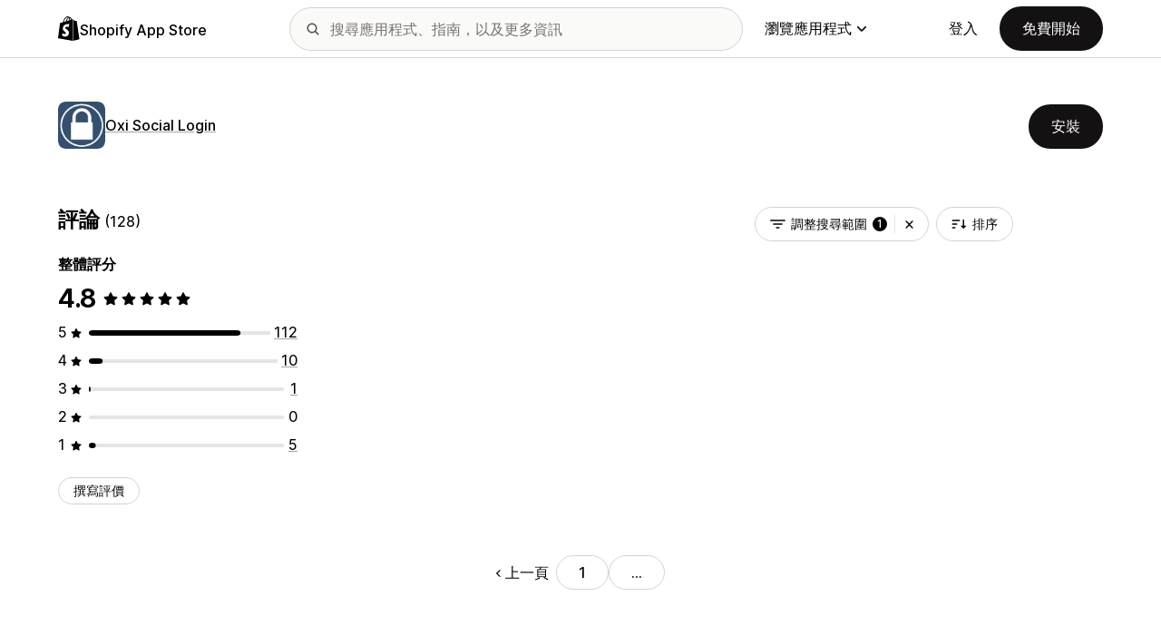

--- FILE ---
content_type: text/css
request_url: https://apps.shopify.com/cdn/shopifycloud/shopify_app_store/assets/tailwind-89619244cd63a294a7219e8fad85a4e40d286ae5c25c3d25b2b377f22068ffa2.css
body_size: 18230
content:
/* stylelint-disable at-rule-no-unknown */

/* stylelint-disable selector-class-pattern */

*, ::before, ::after {
  --tw-border-spacing-x: 0;
  --tw-border-spacing-y: 0;
  --tw-translate-x: 0;
  --tw-translate-y: 0;
  --tw-rotate: 0;
  --tw-skew-x: 0;
  --tw-skew-y: 0;
  --tw-scale-x: 1;
  --tw-scale-y: 1;
  --tw-pan-x:  ;
  --tw-pan-y:  ;
  --tw-pinch-zoom:  ;
  --tw-scroll-snap-strictness: proximity;
  --tw-gradient-from-position:  ;
  --tw-gradient-via-position:  ;
  --tw-gradient-to-position:  ;
  --tw-ordinal:  ;
  --tw-slashed-zero:  ;
  --tw-numeric-figure:  ;
  --tw-numeric-spacing:  ;
  --tw-numeric-fraction:  ;
  --tw-ring-inset:  ;
  --tw-ring-offset-width: 0px;
  --tw-ring-offset-color: #fff;
  --tw-ring-color: rgb(59 130 246 / 0.5);
  --tw-ring-offset-shadow: 0 0 #0000;
  --tw-ring-shadow: 0 0 #0000;
  --tw-shadow: 0 0 #0000;
  --tw-shadow-colored: 0 0 #0000;
  --tw-blur:  ;
  --tw-brightness:  ;
  --tw-contrast:  ;
  --tw-grayscale:  ;
  --tw-hue-rotate:  ;
  --tw-invert:  ;
  --tw-saturate:  ;
  --tw-sepia:  ;
  --tw-drop-shadow:  ;
  --tw-backdrop-blur:  ;
  --tw-backdrop-brightness:  ;
  --tw-backdrop-contrast:  ;
  --tw-backdrop-grayscale:  ;
  --tw-backdrop-hue-rotate:  ;
  --tw-backdrop-invert:  ;
  --tw-backdrop-opacity:  ;
  --tw-backdrop-saturate:  ;
  --tw-backdrop-sepia:  ;
  --tw-contain-size:  ;
  --tw-contain-layout:  ;
  --tw-contain-paint:  ;
  --tw-contain-style:  ;
}

::backdrop {
  --tw-border-spacing-x: 0;
  --tw-border-spacing-y: 0;
  --tw-translate-x: 0;
  --tw-translate-y: 0;
  --tw-rotate: 0;
  --tw-skew-x: 0;
  --tw-skew-y: 0;
  --tw-scale-x: 1;
  --tw-scale-y: 1;
  --tw-pan-x:  ;
  --tw-pan-y:  ;
  --tw-pinch-zoom:  ;
  --tw-scroll-snap-strictness: proximity;
  --tw-gradient-from-position:  ;
  --tw-gradient-via-position:  ;
  --tw-gradient-to-position:  ;
  --tw-ordinal:  ;
  --tw-slashed-zero:  ;
  --tw-numeric-figure:  ;
  --tw-numeric-spacing:  ;
  --tw-numeric-fraction:  ;
  --tw-ring-inset:  ;
  --tw-ring-offset-width: 0px;
  --tw-ring-offset-color: #fff;
  --tw-ring-color: rgb(59 130 246 / 0.5);
  --tw-ring-offset-shadow: 0 0 #0000;
  --tw-ring-shadow: 0 0 #0000;
  --tw-shadow: 0 0 #0000;
  --tw-shadow-colored: 0 0 #0000;
  --tw-blur:  ;
  --tw-brightness:  ;
  --tw-contrast:  ;
  --tw-grayscale:  ;
  --tw-hue-rotate:  ;
  --tw-invert:  ;
  --tw-saturate:  ;
  --tw-sepia:  ;
  --tw-drop-shadow:  ;
  --tw-backdrop-blur:  ;
  --tw-backdrop-brightness:  ;
  --tw-backdrop-contrast:  ;
  --tw-backdrop-grayscale:  ;
  --tw-backdrop-hue-rotate:  ;
  --tw-backdrop-invert:  ;
  --tw-backdrop-opacity:  ;
  --tw-backdrop-saturate:  ;
  --tw-backdrop-sepia:  ;
  --tw-contain-size:  ;
  --tw-contain-layout:  ;
  --tw-contain-paint:  ;
  --tw-contain-style:  ;
}

.tw-hyphens {
  -webkit-hyphens: auto;
          hyphens: auto;
}

/* Deprecated: https://developer.mozilla.org/en-US/docs/Web/CSS/word-break */

.tw-word-break {
  word-break: break-word;
}

:lang(tr) .app-details-pricing-format-group,
  :lang(zh-TW) .app-details-pricing-format-group,
  :lang(ko) .app-details-pricing-format-group {
  flex-direction: row-reverse;
  justify-content: flex-end;
}

:lang(de) .tw-text-display-3,
  :lang(de) .tw-text-display-5,
  :lang(de) .tw-text-heading-3xl,
  :lang(de) .tw-text-heading-2xl,
  :lang(de) .tw-text-heading-xl,
  :lang(de) .tw-text-heading-lg,
  :lang(de) .tw-text-body-3xl,
  :lang(de) .tw-text-body-2xl,
  :lang(da) .tw-text-display-3,
  :lang(da) .tw-text-display-5,
  :lang(da) .tw-text-heading-3xl,
  :lang(da) .tw-text-heading-2xl,
  :lang(da) .tw-text-heading-xl,
  :lang(da) .tw-text-heading-lg,
  :lang(da) .tw-text-body-3xl,
  :lang(da) .tw-text-body-2xl,
  :lang(fi) .tw-text-display-3,
  :lang(fi) .tw-text-display-5,
  :lang(fi) .tw-text-heading-3xl,
  :lang(fi) .tw-text-heading-2xl,
  :lang(fi) .tw-text-heading-xl,
  :lang(fi) .tw-text-heading-lg,
  :lang(fi) .tw-text-body-3xl,
  :lang(fi) .tw-text-body-2xl,
  :lang(nb) .tw-text-display-3,
  :lang(nb) .tw-text-display-5,
  :lang(nb) .tw-text-heading-3xl,
  :lang(nb) .tw-text-heading-2xl,
  :lang(nb) .tw-text-heading-xl,
  :lang(nb) .tw-text-heading-lg,
  :lang(nb) .tw-text-body-3xl,
  :lang(nb) .tw-text-body-2xl,
  :lang(sv) .tw-text-display-3,
  :lang(sv) .tw-text-display-5,
  :lang(sv) .tw-text-heading-3xl,
  :lang(sv) .tw-text-heading-2xl,
  :lang(sv) .tw-text-heading-xl,
  :lang(sv) .tw-text-heading-lg,
  :lang(sv) .tw-text-body-3xl,
  :lang(sv) .tw-text-body-2xl {
  -webkit-hyphens: auto;
          hyphens: auto;
}


  :lang(de) .\!tw-text-heading-lg,
  :lang(da) .\!tw-text-heading-lg,
  :lang(fi) .\!tw-text-heading-lg,
  :lang(nb) .\!tw-text-heading-lg,
  :lang(sv) .\!tw-text-heading-lg {
  -webkit-hyphens: auto !important;
          hyphens: auto !important;
}

/* stylelint-disable-next-line selector-no-qualifying-type */

input.tw-input,
  textarea.tw-input {
  --tw-bg-opacity: 1;
  background-color: rgb(var(--color-grey-50) / var(--tw-bg-opacity, 1));
  padding: 0.5rem;
  font-size: 16px;
  line-height: 1;
  font-weight: 500;
  border-radius: 4px;
  border-width: 1px;
  border-style: solid;
  --tw-border-opacity: 1;
  border-color: rgb(var(--color-grey-400) / var(--tw-border-opacity, 1));
}

@media (hover: hover) and (pointer: fine) {
  input.tw-input:hover,
  textarea.tw-input:hover {
    --tw-bg-opacity: 1;
    background-color: rgb(var(--color-grey-100) / var(--tw-bg-opacity, 1));
    --tw-border-opacity: 1;
    border-color: rgb(var(--color-grey-500) / var(--tw-border-opacity, 1));
  }
}

input.tw-input:focus,
  textarea.tw-input:focus {
  --tw-bg-opacity: 1;
  background-color: rgb(var(--color-base-white) / var(--tw-bg-opacity, 1));
  --tw-border-opacity: 1;
  border-color: rgb(var(--color-highlight-primary) / var(--tw-border-opacity, 1));
}

input.tw-input:active,
  textarea.tw-input:active {
  --tw-bg-opacity: 1;
  background-color: rgb(var(--color-base-white) / var(--tw-bg-opacity, 1));
  --tw-border-opacity: 1;
  border-color: rgb(var(--color-highlight-primary) / var(--tw-border-opacity, 1));
}

input.tw-input:disabled,
  textarea.tw-input:disabled {
  --tw-bg-opacity: 1;
  background-color: rgb(var(--color-base-white) / var(--tw-bg-opacity, 1));
  --tw-border-opacity: 1;
  border-color: rgb(var(--color-grey-400) / var(--tw-border-opacity, 1));
}

input.tw-input::placeholder,
  textarea.tw-input::placeholder {
  --tw-text-opacity: 1;
  color: rgb(var(--color-grey-600) / var(--tw-text-opacity, 1));
}

/* stylelint-disable-next-line selector-no-qualifying-type */

input.tw-input-inverted {
  --tw-bg-opacity: 1;
  background-color: rgb(var(--color-grey-1000) / var(--tw-bg-opacity, 1));
  --tw-border-opacity: 1;
  border-color: rgb(var(--color-grey-900) / var(--tw-border-opacity, 1));
}

@media (hover: hover) and (pointer: fine) {
  input.tw-input-inverted:hover {
    --tw-bg-opacity: 1;
    background-color: rgb(var(--color-grey-900) / var(--tw-bg-opacity, 1));
    --tw-border-opacity: 1;
    border-color: rgb(var(--color-grey-800) / var(--tw-border-opacity, 1));
  }
}

input.tw-input-inverted:focus {
  --tw-bg-opacity: 1;
  background-color: rgb(var(--color-base-black) / var(--tw-bg-opacity, 1));
  --tw-border-opacity: 1;
  border-color: rgb(var(--color-highlight-primary) / var(--tw-border-opacity, 1));
}

input.tw-input-inverted:active {
  --tw-bg-opacity: 1;
  background-color: rgb(var(--color-base-black) / var(--tw-bg-opacity, 1));
  --tw-border-opacity: 1;
  border-color: rgb(var(--color-highlight-primary) / var(--tw-border-opacity, 1));
}

input.tw-input-inverted:disabled {
  --tw-bg-opacity: 1;
  background-color: rgb(var(--color-base-black) / var(--tw-bg-opacity, 1));
  --tw-border-opacity: 1;
  border-color: rgb(var(--color-grey-400) / var(--tw-border-opacity, 1));
}

input.tw-input-inverted {
  border-radius: 4px;
}

/* stylelint-disable-next-line selector-no-qualifying-type */

input.tw-input-alert {
  --tw-border-opacity: 1;
  border-color: rgb(var(--color-orange-600) / var(--tw-border-opacity, 1));
}

/* stylelint-disable-next-line selector-no-qualifying-type */

input.tw-input-error {
  --tw-border-opacity: 1;
  border-color: rgb(var(--color-red-500) / var(--tw-border-opacity, 1));
}

/* stylelint-disable-next-line selector-no-qualifying-type */

input.tw-input-success {
  --tw-border-opacity: 1;
  border-color: rgb(var(--color-green-500) / var(--tw-border-opacity, 1));
}

.tw-button-primary .link-inline {
  color: var(--color-base-white);
  text-decoration-color: rgb(var(--color-grey-500) / 1);
}

@media (hover: hover) and (pointer: fine) {
  .tw-button-primary .link-inline:hover {
    --tw-text-opacity: 1;
    color: rgb(var(--color-highlight-secondary) / var(--tw-text-opacity, 1));
  }
}

.tw-button-primary .link-inline:active {
  --tw-text-opacity: 1;
  color: rgb(var(--color-highlight-secondary) / var(--tw-text-opacity, 1));
}

.tw-button-primary {
  --tw-text-opacity: 1;
  color: rgb(var(--color-base-white) / var(--tw-text-opacity, 1));
  --tw-bg-opacity: 1;
  background-color: rgb(var(--color-grey-1000) / var(--tw-bg-opacity, 1));
  border-color: transparent;
}

@media (hover: hover) and (pointer: fine) {
  .tw-button-primary:hover {
    --tw-bg-opacity: 1;
    background-color: rgb(var(--color-grey-900) / var(--tw-bg-opacity, 1));
    border-color: transparent;
  }
}

.tw-button-primary:focus-visible {
  --tw-bg-opacity: 1;
  background-color: rgb(var(--color-base-black) / var(--tw-bg-opacity, 1));
  --tw-border-opacity: 1;
  border-color: rgb(var(--color-highlight-primary) / var(--tw-border-opacity, 1));
}

.tw-button-primary:active {
  --tw-bg-opacity: 1;
  background-color: rgb(var(--color-base-black) / var(--tw-bg-opacity, 1));
  border-color: transparent;
}

.tw-button-primary:disabled {
  --tw-bg-opacity: 1;
  background-color: rgb(var(--color-grey-400) / var(--tw-bg-opacity, 1));
  border-color: transparent;
  pointer-events: none;
  cursor: not-allowed;
}

.tw-button-primary[aria-disabled=true] {
  --tw-bg-opacity: 1;
  background-color: rgb(var(--color-grey-400) / var(--tw-bg-opacity, 1));
  border-color: transparent;
  pointer-events: none;
  cursor: not-allowed;
}

.tw-button-secondary {
  --tw-text-opacity: 1;
  color: rgb(var(--color-base-black) / var(--tw-text-opacity, 1));
  --tw-bg-opacity: 1;
  background-color: rgb(var(--color-base-white) / var(--tw-bg-opacity, 1));
  --tw-border-opacity: 1;
  border-color: rgb(var(--color-grey-400) / var(--tw-border-opacity, 1));
}

@media (hover: hover) and (pointer: fine) {
  .tw-button-secondary:hover {
    --tw-bg-opacity: 1;
    background-color: rgb(var(--color-grey-100) / var(--tw-bg-opacity, 1));
    --tw-border-opacity: 1;
    border-color: rgb(var(--color-grey-500) / var(--tw-border-opacity, 1));
  }
}

.tw-button-secondary:focus-visible {
  --tw-bg-opacity: 1;
  background-color: rgb(var(--color-grey-100) / var(--tw-bg-opacity, 1));
  --tw-border-opacity: 1;
  border-color: rgb(var(--color-highlight-primary) / var(--tw-border-opacity, 1));
}

.tw-button-secondary:active {
  --tw-bg-opacity: 1;
  background-color: rgb(var(--color-grey-100) / var(--tw-bg-opacity, 1));
  --tw-border-opacity: 1;
  border-color: rgb(var(--color-grey-500) / var(--tw-border-opacity, 1));
}

.tw-button-secondary:disabled {
  --tw-bg-opacity: 1;
  background-color: rgb(var(--color-base-white) / var(--tw-bg-opacity, 1));
  --tw-border-opacity: 1;
  border-color: rgb(var(--color-grey-400) / var(--tw-border-opacity, 1));
  --tw-text-opacity: 1;
  color: rgb(var(--color-grey-400) / var(--tw-text-opacity, 1));
}

.tw-button-subtle {
  --tw-text-opacity: 1;
  color: rgb(var(--color-base-black) / var(--tw-text-opacity, 1));
  --tw-bg-opacity: 1;
  background-color: rgb(var(--color-grey-100) / var(--tw-bg-opacity, 1));
  border-color: transparent;
}

@media (hover: hover) and (pointer: fine) {
  .tw-button-subtle:hover {
    --tw-bg-opacity: 1;
    background-color: rgb(var(--color-grey-200) / var(--tw-bg-opacity, 1));
    border-color: transparent;
  }
}

.tw-button-subtle:focus-visible {
  --tw-bg-opacity: 1;
  background-color: rgb(var(--color-grey-200) / var(--tw-bg-opacity, 1));
  border-color: transparent;
}

.tw-button-subtle:active {
  --tw-bg-opacity: 1;
  background-color: rgb(var(--color-grey-200) / var(--tw-bg-opacity, 1));
  border-color: transparent;
}

.tw-button-subtle:disabled {
  --tw-bg-opacity: 1;
  background-color: rgb(var(--color-grey-100) / var(--tw-bg-opacity, 1));
  --tw-text-opacity: 1;
  color: rgb(var(--color-grey-400) / var(--tw-text-opacity, 1));
}

.tw-button-emphasis {
  --tw-text-opacity: 1;
  color: rgb(var(--color-base-black) / var(--tw-text-opacity, 1));
  --tw-bg-opacity: 1;
  background-color: rgb(var(--color-green-400) / var(--tw-bg-opacity, 1));
  --tw-border-opacity: 1;
  border-color: rgb(var(--color-green-500) / var(--tw-border-opacity, 1));
}

@media (hover: hover) and (pointer: fine) {
  .tw-button-emphasis:hover {
    --tw-bg-opacity: 1;
    background-color: rgb(var(--color-green-500) / var(--tw-bg-opacity, 1));
    --tw-border-opacity: 1;
    border-color: rgb(var(--color-green-600) / var(--tw-border-opacity, 1));
  }
}

.tw-button-emphasis:focus-visible {
  --tw-bg-opacity: 1;
  background-color: rgb(var(--color-green-500) / var(--tw-bg-opacity, 1));
  --tw-border-opacity: 1;
  border-color: rgb(var(--color-highlight-primary) / var(--tw-border-opacity, 1));
}

.tw-button-emphasis:active {
  --tw-bg-opacity: 1;
  background-color: rgb(var(--color-green-600) / var(--tw-bg-opacity, 1));
  --tw-border-opacity: 1;
  border-color: rgb(var(--color-green-700) / var(--tw-border-opacity, 1));
}

.tw-button-emphasis:disabled {
  --tw-bg-opacity: 1;
  background-color: rgb(var(--color-green-50) / var(--tw-bg-opacity, 1));
  --tw-border-opacity: 1;
  border-color: rgb(var(--color-green-300) / var(--tw-border-opacity, 1));
  --tw-text-opacity: 1;
  color: rgb(var(--color-green-300) / var(--tw-text-opacity, 1));
}

.link-inline {
  --tw-text-opacity: 1;
  color: rgb(var(--color-base-black) / var(--tw-text-opacity, 1));
  font-weight: 500;
  text-decoration-line: underline;
  text-underline-offset: .15em;
  text-decoration-thickness: .05em;
  text-decoration-color: rgb(var(--color-grey-500) / 1);
}

@media (hover: hover) and (pointer: fine) {
  .link-inline:hover {
    --tw-text-opacity: 1;
    color: rgb(var(--color-highlight-primary) / var(--tw-text-opacity, 1));
    text-decoration-line: none;
  }
}

.link-inline:active {
  --tw-text-opacity: 1;
  color: rgb(var(--color-highlight-primary) / var(--tw-text-opacity, 1));
  text-decoration-line: none;
}

.link-block {
  --tw-text-opacity: 1;
  color: rgb(var(--color-base-black) / var(--tw-text-opacity, 1));
}

@media (hover: hover) and (pointer: fine) {
  .link-block:hover {
    text-decoration-line: underline;
    text-underline-offset: .15em;
    text-decoration-thickness: .05em;
    text-decoration-color: rgb(var(--color-highlight-secondary) / 1);
    --tw-text-opacity: 1;
    color: rgb(var(--color-highlight-primary) / var(--tw-text-opacity, 1));
  }

  .tw-group:hover .link-block {
    text-decoration-line: underline;
    text-underline-offset: .15em;
    text-decoration-thickness: .05em;
    text-decoration-color: rgb(var(--color-highlight-secondary) / 1);
    --tw-text-opacity: 1;
    color: rgb(var(--color-highlight-primary) / var(--tw-text-opacity, 1));
  }
}

.link-block:active {
  text-decoration-line: underline;
  text-underline-offset: .15em;
  text-decoration-thickness: .05em;
  text-decoration-color: rgb(var(--color-highlight-secondary) / 1);
  --tw-text-opacity: 1;
  color: rgb(var(--color-highlight-primary) / var(--tw-text-opacity, 1));
}

.link-block--primary {
  --tw-text-opacity: 1;
  color: rgb(var(--color-base-black) / var(--tw-text-opacity, 1));
}

@media (hover: hover) and (pointer: fine) {
  .link-block--primary:hover {
    text-decoration-line: underline;
    text-underline-offset: .15em;
    text-decoration-thickness: .05em;
    text-decoration-color: rgb(var(--color-grey-500) / 1);
  }

  .tw-group:hover .link-block--primary {
    text-decoration-line: underline;
    text-underline-offset: .15em;
    text-decoration-thickness: .05em;
    text-decoration-color: rgb(var(--color-grey-500) / 1);
  }
}

.link-block--primary:active {
  text-decoration-line: underline;
  text-underline-offset: .15em;
  text-decoration-thickness: .05em;
  text-decoration-color: rgb(var(--color-grey-500) / 1);
}

.link-block--underline {
  --tw-text-opacity: 1;
  color: rgb(var(--color-base-black) / var(--tw-text-opacity, 1));
  text-decoration-line: underline;
  text-underline-offset: .15em;
  text-decoration-thickness: .05em;
  text-decoration-color: rgb(var(--color-grey-500) / 1);
}

@media (hover: hover) and (pointer: fine) {
  .link-block--underline:hover {
    --tw-text-opacity: 1;
    color: rgb(var(--color-highlight-primary) / var(--tw-text-opacity, 1));
    text-decoration-line: none;
  }
}

.link-block--underline:active {
  --tw-text-opacity: 1;
  color: rgb(var(--color-highlight-primary) / var(--tw-text-opacity, 1));
  text-decoration-line: none;
}

.tw-text-fg-inverted-primary .link-inline,
  .tw-text-fg-inverted-secondary .link-inline,
  .tw-text-fg-inverted-tertiary .link-inline {
  color: var(--color-base-white);
  text-decoration-color: rgb(var(--color-grey-500) / 1);
}

@media (hover: hover) and (pointer: fine) {
  .tw-text-fg-inverted-primary .link-inline:hover,
  .tw-text-fg-inverted-secondary .link-inline:hover,
  .tw-text-fg-inverted-tertiary .link-inline:hover {
    --tw-text-opacity: 1;
    color: rgb(var(--color-highlight-secondary) / var(--tw-text-opacity, 1));
  }
}

.tw-text-fg-inverted-primary .link-inline:active,
  .tw-text-fg-inverted-secondary .link-inline:active,
  .tw-text-fg-inverted-tertiary .link-inline:active {
  --tw-text-opacity: 1;
  color: rgb(var(--color-highlight-secondary) / var(--tw-text-opacity, 1));
}

.tw-bg-canvas-inverted-primary .link-block .link-inline,
  .tw-bg-canvas-inverted-secondary .link-block .link-inline,
  .tw-bg-canvas-inverted-tertiary .link-block .link-inline,
  .photo-card .link-block .link-inline,
  .tw-bg-canvas-inverted-primary .link-block--primary .link-inline,
  .tw-bg-canvas-inverted-secondary .link-block--primary .link-inline,
  .tw-bg-canvas-inverted-tertiary .link-block--primary .link-inline,
  .photo-card .link-block--primary .link-inline {
  color: var(--color-base-white);
  text-decoration-color: rgb(var(--color-grey-500) / 1);
}

@media (hover: hover) and (pointer: fine) {
  .tw-bg-canvas-inverted-primary .link-block .link-inline:hover,
  .tw-bg-canvas-inverted-secondary .link-block .link-inline:hover,
  .tw-bg-canvas-inverted-tertiary .link-block .link-inline:hover,
  .photo-card .link-block .link-inline:hover,
  .tw-bg-canvas-inverted-primary .link-block--primary .link-inline:hover,
  .tw-bg-canvas-inverted-secondary .link-block--primary .link-inline:hover,
  .tw-bg-canvas-inverted-tertiary .link-block--primary .link-inline:hover,
  .photo-card .link-block--primary .link-inline:hover {
    --tw-text-opacity: 1;
    color: rgb(var(--color-highlight-secondary) / var(--tw-text-opacity, 1));
  }
}

.tw-bg-canvas-inverted-primary .link-block .link-inline:active,
  .tw-bg-canvas-inverted-secondary .link-block .link-inline:active,
  .tw-bg-canvas-inverted-tertiary .link-block .link-inline:active,
  .photo-card .link-block .link-inline:active,
  .tw-bg-canvas-inverted-primary .link-block--primary .link-inline:active,
  .tw-bg-canvas-inverted-secondary .link-block--primary .link-inline:active,
  .tw-bg-canvas-inverted-tertiary .link-block--primary .link-inline:active,
  .photo-card .link-block--primary .link-inline:active {
  --tw-text-opacity: 1;
  color: rgb(var(--color-highlight-secondary) / var(--tw-text-opacity, 1));
}

.tw-bg-canvas-inverted-primary .link-block,
  .tw-bg-canvas-inverted-secondary .link-block,
  .tw-bg-canvas-inverted-tertiary .link-block,
  .photo-card .link-block,
  .tw-bg-canvas-inverted-primary .link-block--primary,
  .tw-bg-canvas-inverted-secondary .link-block--primary,
  .tw-bg-canvas-inverted-tertiary .link-block--primary,
  .photo-card .link-block--primary {
  --tw-text-opacity: 1;
  color: rgb(var(--color-base-white) / var(--tw-text-opacity, 1));
}

@media (hover: hover) and (pointer: fine) {
  .tw-bg-canvas-inverted-primary .link-block:hover,
  .tw-bg-canvas-inverted-secondary .link-block:hover,
  .tw-bg-canvas-inverted-tertiary .link-block:hover,
  .photo-card .link-block:hover,
  .tw-bg-canvas-inverted-primary .link-block--primary:hover,
  .tw-bg-canvas-inverted-secondary .link-block--primary:hover,
  .tw-bg-canvas-inverted-tertiary .link-block--primary:hover,
  .photo-card .link-block--primary:hover {
    text-decoration-color: rgb(var(--color-grey-500) / 1);
  }

  .tw-group:hover .tw-bg-canvas-inverted-primary .link-block,.tw-group:hover 
  .tw-bg-canvas-inverted-secondary .link-block,.tw-group:hover 
  .tw-bg-canvas-inverted-tertiary .link-block,.tw-group:hover 
  .photo-card .link-block,.tw-group:hover 
  .tw-bg-canvas-inverted-primary .link-block--primary,.tw-group:hover 
  .tw-bg-canvas-inverted-secondary .link-block--primary,.tw-group:hover 
  .tw-bg-canvas-inverted-tertiary .link-block--primary,.tw-group:hover 
  .photo-card .link-block--primary {
    text-decoration-color: rgb(var(--color-grey-500) / 1);
  }
}

.tw-bg-canvas-inverted-primary .link-block:active,
  .tw-bg-canvas-inverted-secondary .link-block:active,
  .tw-bg-canvas-inverted-tertiary .link-block:active,
  .photo-card .link-block:active,
  .tw-bg-canvas-inverted-primary .link-block--primary:active,
  .tw-bg-canvas-inverted-secondary .link-block--primary:active,
  .tw-bg-canvas-inverted-tertiary .link-block--primary:active,
  .photo-card .link-block--primary:active {
  text-decoration-color: rgb(var(--color-grey-500) / 1);
}

.tw-form-input,.tw-form-textarea,.tw-form-select,.tw-form-multiselect {
  -webkit-appearance: none;
          appearance: none;
  background-color: #fff;
  border-color: #6b7280;
  border-width: 1px;
  border-radius: 0px;
  padding-top: 0.5rem;
  padding-right: 0.75rem;
  padding-bottom: 0.5rem;
  padding-left: 0.75rem;
  font-size: 1rem;
  line-height: 1.5rem;
  --tw-shadow: 0 0 #0000;
}

.tw-form-input:focus, .tw-form-textarea:focus, .tw-form-select:focus, .tw-form-multiselect:focus {
  outline: 2px solid transparent;
  outline-offset: 2px;
  --tw-ring-inset: var(--tw-empty,/*!*/ /*!*/);
  --tw-ring-offset-width: 0px;
  --tw-ring-offset-color: #fff;
  --tw-ring-color: #2563eb;
  --tw-ring-offset-shadow: var(--tw-ring-inset) 0 0 0 var(--tw-ring-offset-width) var(--tw-ring-offset-color);
  --tw-ring-shadow: var(--tw-ring-inset) 0 0 0 calc(1px + var(--tw-ring-offset-width)) var(--tw-ring-color);
  box-shadow: var(--tw-ring-offset-shadow), var(--tw-ring-shadow), var(--tw-shadow);
  border-color: #2563eb;
}

.tw-form-input::placeholder,.tw-form-textarea::placeholder {
  color: #6b7280;
  opacity: 1;
}

.tw-form-input::-webkit-datetime-edit-fields-wrapper {
  padding: 0;
}

.tw-form-input::-webkit-date-and-time-value {
  min-height: 1.5em;
  text-align: inherit;
}

.tw-form-input::-webkit-datetime-edit {
  display: inline-flex;
}

.tw-form-input::-webkit-datetime-edit,.tw-form-input::-webkit-datetime-edit-year-field,.tw-form-input::-webkit-datetime-edit-month-field,.tw-form-input::-webkit-datetime-edit-day-field,.tw-form-input::-webkit-datetime-edit-hour-field,.tw-form-input::-webkit-datetime-edit-minute-field,.tw-form-input::-webkit-datetime-edit-second-field,.tw-form-input::-webkit-datetime-edit-millisecond-field,.tw-form-input::-webkit-datetime-edit-meridiem-field {
  padding-top: 0;
  padding-bottom: 0;
}

.tw-form-select {
  background-image: url("data:image/svg+xml,%3csvg xmlns='http://www.w3.org/2000/svg' fill='none' viewBox='0 0 20 20'%3e%3cpath stroke='%236b7280' stroke-linecap='round' stroke-linejoin='round' stroke-width='1.5' d='M6 8l4 4 4-4'/%3e%3c/svg%3e");
  background-position: right 0.5rem center;
  background-repeat: no-repeat;
  background-size: 1.5em 1.5em;
  padding-right: 2.5rem;
  -webkit-print-color-adjust: exact;
          print-color-adjust: exact;
}

.tw-form-select:where([size]:not([size="1"])) {
  background-image: initial;
  background-position: initial;
  background-repeat: unset;
  background-size: initial;
  padding-right: 0.75rem;
  -webkit-print-color-adjust: unset;
          print-color-adjust: unset;
}

.tw-form-checkbox,.tw-form-radio {
  -webkit-appearance: none;
          appearance: none;
  padding: 0;
  -webkit-print-color-adjust: exact;
          print-color-adjust: exact;
  display: inline-block;
  vertical-align: middle;
  background-origin: border-box;
  -webkit-user-select: none;
          user-select: none;
  flex-shrink: 0;
  height: 1rem;
  width: 1rem;
  color: #2563eb;
  background-color: #fff;
  border-color: #6b7280;
  border-width: 1px;
  --tw-shadow: 0 0 #0000;
}

.tw-form-checkbox {
  border-radius: 0px;
}

.tw-form-checkbox:focus,.tw-form-radio:focus {
  outline: 2px solid transparent;
  outline-offset: 2px;
  --tw-ring-inset: var(--tw-empty,/*!*/ /*!*/);
  --tw-ring-offset-width: 2px;
  --tw-ring-offset-color: #fff;
  --tw-ring-color: #2563eb;
  --tw-ring-offset-shadow: var(--tw-ring-inset) 0 0 0 var(--tw-ring-offset-width) var(--tw-ring-offset-color);
  --tw-ring-shadow: var(--tw-ring-inset) 0 0 0 calc(2px + var(--tw-ring-offset-width)) var(--tw-ring-color);
  box-shadow: var(--tw-ring-offset-shadow), var(--tw-ring-shadow), var(--tw-shadow);
}

.tw-form-checkbox:checked,.tw-form-radio:checked {
  border-color: transparent;
  background-color: currentColor;
  background-size: 100% 100%;
  background-position: center;
  background-repeat: no-repeat;
}

.tw-form-checkbox:checked {
  background-image: url("data:image/svg+xml,%3csvg viewBox='0 0 16 16' fill='white' xmlns='http://www.w3.org/2000/svg'%3e%3cpath d='M12.207 4.793a1 1 0 010 1.414l-5 5a1 1 0 01-1.414 0l-2-2a1 1 0 011.414-1.414L6.5 9.086l4.293-4.293a1 1 0 011.414 0z'/%3e%3c/svg%3e");
}

@media (forced-colors: active)  {
  .tw-form-checkbox:checked {
    -webkit-appearance: auto;
            appearance: auto;
  }
}

.tw-form-checkbox:checked:hover,.tw-form-checkbox:checked:focus,.tw-form-radio:checked:hover,.tw-form-radio:checked:focus {
  border-color: transparent;
  background-color: currentColor;
}

.tw-form-checkbox:indeterminate {
  background-image: url("data:image/svg+xml,%3csvg xmlns='http://www.w3.org/2000/svg' fill='none' viewBox='0 0 16 16'%3e%3cpath stroke='white' stroke-linecap='round' stroke-linejoin='round' stroke-width='2' d='M4 8h8'/%3e%3c/svg%3e");
  border-color: transparent;
  background-color: currentColor;
  background-size: 100% 100%;
  background-position: center;
  background-repeat: no-repeat;
}

@media (forced-colors: active)  {
  .tw-form-checkbox:indeterminate {
    -webkit-appearance: auto;
            appearance: auto;
  }
}

.tw-form-checkbox:indeterminate:hover,.tw-form-checkbox:indeterminate:focus {
  border-color: transparent;
  background-color: currentColor;
}

.tw-container {
  max-width: 1536px;
  margin-left: auto;
  margin-right: auto;
  padding-left: 16px;
  padding-right: 16px;
}

@media (min-width: 1024px) {
  .tw-container {
    padding-left: 32px;
    padding-right: 32px;
  }
}

@media (min-width: 1280px) {
  .tw-container {
    padding-left: 64px;
    padding-right: 64px;
  }
}

/* Modal Component */

.eco-modal-backdrop {
  position: fixed;
  display: none;
  left: 0px;
  top: 0px;
  z-index: 9999;
  height: 100%;
  width: 100%;
  background-color: rgb(var(--color-grey-700) / 0.4);
}

.eco-modal-backdrop--visible {
  display: block;
}

.eco-modal {
  position: fixed;
  display: none;
  border-width: 1px;
  --tw-border-opacity: 1;
  border-color: rgb(var(--color-grey-300) / var(--tw-border-opacity, 1));
  --tw-bg-opacity: 1;
  background-color: rgb(var(--color-base-white) / var(--tw-bg-opacity, 1));
  --tw-shadow: 0 10px 15px -3px rgb(0 0 0 / 0.1), 0 4px 6px -4px rgb(0 0 0 / 0.1);
  --tw-shadow-colored: 0 10px 15px -3px var(--tw-shadow-color), 0 4px 6px -4px var(--tw-shadow-color);
  box-shadow: var(--tw-ring-offset-shadow, 0 0 #0000), var(--tw-ring-shadow, 0 0 #0000), var(--tw-shadow);
  border-top-left-radius: 16px;
  border-top-right-radius: 16px;
}

@media (min-width: 768px) {
  .eco-modal {
    border-radius: 16px;
  }
}

.eco-modal {
  z-index: 99999;
  width: 100%;
}

@media (min-width: 768px) {
  .eco-modal {
    width: 640px;
  }
}

.eco-modal {
  max-height: calc(100% - 80px);
  bottom: 0px;
  left: 0px;
}

@media (min-width: 768px) {
  .eco-modal {
    left: 50%;
    top: 50%;
    bottom: unset;
    --tw-translate-x: -50%;
    --tw-translate-y: -50%;
    transform: translate(var(--tw-translate-x), var(--tw-translate-y)) rotate(var(--tw-rotate)) skewX(var(--tw-skew-x)) skewY(var(--tw-skew-y)) scaleX(var(--tw-scale-x)) scaleY(var(--tw-scale-y));
  }
}

.eco-modal {
  transition-property: max-height;
  transition-timing-function: cubic-bezier(0.4, 0, 0.2, 1);
  transition-duration: 500ms;
  transition-timing-function: cubic-bezier(0, 0, 0.2, 1);
}

.eco-modal--open {
  display: flex;
  flex-direction: column;
  overflow-y: auto;
}

.eco-modal-section {
  display: none;
  overflow-x: auto;
  padding-top: 24px;
  padding-bottom: 24px;
}

.eco-modal-section--visible {
  display: flex;
  flex-grow: 1;
  flex-direction: column;
}

.eco-modal-header {
  display: flex;
  padding-left: 24px;
  padding-right: 24px;
  padding-bottom: 24px;
}

.eco-modal-title {
  flex-grow: 1;
}


  :lang(de) .eco-modal-title,
  :lang(da) .eco-modal-title,
  :lang(fi) .eco-modal-title,
  :lang(nb) .eco-modal-title,
  :lang(sv) .eco-modal-title {
  -webkit-hyphens: auto;
          hyphens: auto;
}

.eco-modal-title {
  padding-right: 8px;
  font-size: 17px;
  font-size: clamp(1rem, 0.313vw + 0.875rem, 1.125rem);
  line-height: 1.4;
  line-height: clamp(1.45rem, 0.172vw + 1.381rem, 1.519rem);
  font-weight: 650;
}

.eco-modal-title--skeleton {
  height: 1.75rem;
  width: 16rem;
  --tw-bg-opacity: 1;
  background-color: rgb(var(--color-grey-100) / var(--tw-bg-opacity, 1));
}

.eco-modal-close-action {
  display: block;
  align-self: center;
  height: 16px;
  width: 16px;
}

.eco-modal-body {
  min-height: 125px;
  overflow-y: auto;
  padding-left: 24px;
  padding-right: 24px;
  font-size: 15px;
  font-size: clamp(0.875rem, 0.313vw + 0.75rem, 1rem);
  line-height: 1.45;
  font-weight: 450;
}

.eco-modal-footer {
  margin-top: auto;
  padding-left: 24px;
  padding-right: 24px;
  padding-top: 16px;
  padding-bottom: 4px;
}

.eco-modal-actions-container {
  display: flex;
  flex-direction: column;
  gap: 16px;
}

@media (min-width: 768px) {
  .eco-modal-actions-container {
    flex-direction: row-reverse;
    align-items: center;
    justify-content: space-between;
  }
}

.eco-modal-actions {
  display: flex;
  flex-direction: column;
  justify-content: flex-end;
  gap: 16px;
}

@media (min-width: 768px) {
  .eco-modal-actions {
    flex-direction: row-reverse;
    align-items: center;
    justify-content: flex-start;
  }
}

.eco-modal-action-secondary {
  text-align: center;
}

.eco-modal-action-tertiary {
  margin: auto;
}

@media (min-width: 768px) {
  .eco-modal-action-tertiary {
    margin: 0px;
  }
}

.eco-modal-section[data-section='loading'] .eco-modal-body {
  min-height: 200px;
  display: flex;
  flex-grow: 1;
  flex-direction: column;
  align-items: center;
  justify-content: center;
}

/* PopoverModal Component */

@media not all and (min-width: 768px) {
  .eco-popover-modal-mobile {
    position: fixed;
    display: none;
    border-width: 1px;
    --tw-border-opacity: 1;
    border-color: rgb(var(--color-grey-300) / var(--tw-border-opacity, 1));
    --tw-bg-opacity: 1;
    background-color: rgb(var(--color-base-white) / var(--tw-bg-opacity, 1));
    --tw-shadow: 0 10px 15px -3px rgb(0 0 0 / 0.1), 0 4px 6px -4px rgb(0 0 0 / 0.1);
    --tw-shadow-colored: 0 10px 15px -3px var(--tw-shadow-color), 0 4px 6px -4px var(--tw-shadow-color);
    box-shadow: var(--tw-ring-offset-shadow, 0 0 #0000), var(--tw-ring-shadow, 0 0 #0000), var(--tw-shadow);
    border-top-left-radius: 16px;
    border-top-right-radius: 16px;
  }

  @media (min-width: 768px) {
    .eco-popover-modal-mobile {
      border-radius: 16px;
    }
  }

  .eco-popover-modal-mobile {
    position: fixed;
    display: none;
    border-width: 1px;
    --tw-border-opacity: 1;
    border-color: rgb(var(--color-grey-300) / var(--tw-border-opacity, 1));
    --tw-bg-opacity: 1;
    background-color: rgb(var(--color-base-white) / var(--tw-bg-opacity, 1));
    --tw-shadow: 0 10px 15px -3px rgb(0 0 0 / 0.1), 0 4px 6px -4px rgb(0 0 0 / 0.1);
    --tw-shadow-colored: 0 10px 15px -3px var(--tw-shadow-color), 0 4px 6px -4px var(--tw-shadow-color);
    box-shadow: var(--tw-ring-offset-shadow, 0 0 #0000), var(--tw-ring-shadow, 0 0 #0000), var(--tw-shadow);
    border-top-left-radius: 16px;
    border-top-right-radius: 16px;
  }

  @media (min-width: 768px) {
    .eco-popover-modal-mobile {
      border-radius: 16px;
    }
  }

  .eco-popover-modal-mobile {
    z-index: 99999;
    position: fixed;
    display: none;
    border-width: 1px;
    --tw-border-opacity: 1;
    border-color: rgb(var(--color-grey-300) / var(--tw-border-opacity, 1));
    --tw-bg-opacity: 1;
    background-color: rgb(var(--color-base-white) / var(--tw-bg-opacity, 1));
    --tw-shadow: 0 10px 15px -3px rgb(0 0 0 / 0.1), 0 4px 6px -4px rgb(0 0 0 / 0.1);
    --tw-shadow-colored: 0 10px 15px -3px var(--tw-shadow-color), 0 4px 6px -4px var(--tw-shadow-color);
    box-shadow: var(--tw-ring-offset-shadow, 0 0 #0000), var(--tw-ring-shadow, 0 0 #0000), var(--tw-shadow);
    border-top-left-radius: 16px;
    border-top-right-radius: 16px;
  }

  @media (min-width: 768px) {
    .eco-popover-modal-mobile {
      border-radius: 16px;
    }
  }

  .eco-popover-modal-mobile {
    z-index: 99999;
    width: 100%;
  }

  @media (min-width: 768px) {
    .eco-popover-modal-mobile {
      width: 640px;
    }
  }

  .eco-popover-modal-mobile {
    position: fixed;
    display: none;
    border-width: 1px;
    --tw-border-opacity: 1;
    border-color: rgb(var(--color-grey-300) / var(--tw-border-opacity, 1));
    --tw-bg-opacity: 1;
    background-color: rgb(var(--color-base-white) / var(--tw-bg-opacity, 1));
    --tw-shadow: 0 10px 15px -3px rgb(0 0 0 / 0.1), 0 4px 6px -4px rgb(0 0 0 / 0.1);
    --tw-shadow-colored: 0 10px 15px -3px var(--tw-shadow-color), 0 4px 6px -4px var(--tw-shadow-color);
    box-shadow: var(--tw-ring-offset-shadow, 0 0 #0000), var(--tw-ring-shadow, 0 0 #0000), var(--tw-shadow);
    border-top-left-radius: 16px;
    border-top-right-radius: 16px;
  }

  @media (min-width: 768px) {
    .eco-popover-modal-mobile {
      border-radius: 16px;
    }
  }

  .eco-popover-modal-mobile {
    z-index: 99999;
    width: 100%;
  }

  @media (min-width: 768px) {
    .eco-popover-modal-mobile {
      width: 640px;
    }
  }

  .eco-popover-modal-mobile {
    max-height: calc(100% - 80px);
    position: fixed;
    display: none;
    border-width: 1px;
    --tw-border-opacity: 1;
    border-color: rgb(var(--color-grey-300) / var(--tw-border-opacity, 1));
    --tw-bg-opacity: 1;
    background-color: rgb(var(--color-base-white) / var(--tw-bg-opacity, 1));
    --tw-shadow: 0 10px 15px -3px rgb(0 0 0 / 0.1), 0 4px 6px -4px rgb(0 0 0 / 0.1);
    --tw-shadow-colored: 0 10px 15px -3px var(--tw-shadow-color), 0 4px 6px -4px var(--tw-shadow-color);
    box-shadow: var(--tw-ring-offset-shadow, 0 0 #0000), var(--tw-ring-shadow, 0 0 #0000), var(--tw-shadow);
    border-top-left-radius: 16px;
    border-top-right-radius: 16px;
  }

  @media (min-width: 768px) {
    .eco-popover-modal-mobile {
      border-radius: 16px;
    }
  }

  .eco-popover-modal-mobile {
    z-index: 99999;
    width: 100%;
  }

  @media (min-width: 768px) {
    .eco-popover-modal-mobile {
      width: 640px;
    }
  }

  .eco-popover-modal-mobile {
    max-height: calc(100% - 80px);
    bottom: 0px;
    left: 0px;
  }

  @media (min-width: 768px) {
    .eco-popover-modal-mobile {
      left: 50%;
      top: 50%;
      bottom: unset;
    }
  }

  .eco-popover-modal-mobile {
    position: fixed;
    display: none;
    border-width: 1px;
    --tw-border-opacity: 1;
    border-color: rgb(var(--color-grey-300) / var(--tw-border-opacity, 1));
    --tw-bg-opacity: 1;
    background-color: rgb(var(--color-base-white) / var(--tw-bg-opacity, 1));
    --tw-shadow: 0 10px 15px -3px rgb(0 0 0 / 0.1), 0 4px 6px -4px rgb(0 0 0 / 0.1);
    --tw-shadow-colored: 0 10px 15px -3px var(--tw-shadow-color), 0 4px 6px -4px var(--tw-shadow-color);
    box-shadow: var(--tw-ring-offset-shadow, 0 0 #0000), var(--tw-ring-shadow, 0 0 #0000), var(--tw-shadow);
    border-top-left-radius: 16px;
    border-top-right-radius: 16px;
  }

  @media (min-width: 768px) {
    .eco-popover-modal-mobile {
      border-radius: 16px;
    }
  }

  .eco-popover-modal-mobile {
    z-index: 99999;
    width: 100%;
  }

  @media (min-width: 768px) {
    .eco-popover-modal-mobile {
      width: 640px;
    }
  }

  .eco-popover-modal-mobile {
    max-height: calc(100% - 80px);
    bottom: 0px;
    left: 0px;
  }

  @media (min-width: 768px) {
    .eco-popover-modal-mobile {
      left: 50%;
      top: 50%;
      bottom: unset;
      --tw-translate-x: -50%;
      --tw-translate-y: -50%;
      transform: translate(var(--tw-translate-x), var(--tw-translate-y)) rotate(var(--tw-rotate)) skewX(var(--tw-skew-x)) skewY(var(--tw-skew-y)) scaleX(var(--tw-scale-x)) scaleY(var(--tw-scale-y));
    }
  }

  .eco-popover-modal-mobile {
    position: fixed;
    display: none;
    border-width: 1px;
    --tw-border-opacity: 1;
    border-color: rgb(var(--color-grey-300) / var(--tw-border-opacity, 1));
    --tw-bg-opacity: 1;
    background-color: rgb(var(--color-base-white) / var(--tw-bg-opacity, 1));
    --tw-shadow: 0 10px 15px -3px rgb(0 0 0 / 0.1), 0 4px 6px -4px rgb(0 0 0 / 0.1);
    --tw-shadow-colored: 0 10px 15px -3px var(--tw-shadow-color), 0 4px 6px -4px var(--tw-shadow-color);
    box-shadow: var(--tw-ring-offset-shadow, 0 0 #0000), var(--tw-ring-shadow, 0 0 #0000), var(--tw-shadow);
    border-top-left-radius: 16px;
    border-top-right-radius: 16px;
  }

  @media (min-width: 768px) {
    .eco-popover-modal-mobile {
      border-radius: 16px;
    }
  }

  .eco-popover-modal-mobile {
    z-index: 99999;
    width: 100%;
  }

  @media (min-width: 768px) {
    .eco-popover-modal-mobile {
      width: 640px;
    }
  }

  .eco-popover-modal-mobile {
    max-height: calc(100% - 80px);
    bottom: 0px;
    left: 0px;
  }

  @media (min-width: 768px) {
    .eco-popover-modal-mobile {
      left: 50%;
      top: 50%;
      bottom: unset;
      --tw-translate-x: -50%;
      --tw-translate-y: -50%;
      transform: translate(var(--tw-translate-x), var(--tw-translate-y)) rotate(var(--tw-rotate)) skewX(var(--tw-skew-x)) skewY(var(--tw-skew-y)) scaleX(var(--tw-scale-x)) scaleY(var(--tw-scale-y));
    }
  }

  .eco-popover-modal-mobile {
    transition-property: max-height;
    transition-timing-function: cubic-bezier(0.4, 0, 0.2, 1);
    transition-duration: 500ms;
    transition-timing-function: cubic-bezier(0, 0, 0.2, 1);
  }
}

/* Star Rating Input Component */

.eco-star-rating-input {
  width: -webkit-fit-content;
  width: fit-content;
}

.eco-star-rating-input-stars {
  display: flex;
  cursor: pointer;
  gap: 0.25rem;
}

.eco-star-rating-input-star {
  height: 1.5rem;
  width: 1.5rem;
}

/* stylelint-disable selector-max-specificity, selector-max-combinators, color-no-hex */

.eco-star-rating-input[data-rating='1']
    .eco-star-rating-input-star:nth-child(-n + 1)
    svg,
  .eco-star-rating-input[data-rating='2']
    .eco-star-rating-input-star:nth-child(-n + 2)
    svg,
  .eco-star-rating-input[data-rating='3']
    .eco-star-rating-input-star:nth-child(-n + 3)
    svg,
  .eco-star-rating-input[data-rating='4']
    .eco-star-rating-input-star:nth-child(-n + 4)
    svg,
  .eco-star-rating-input[data-rating='5']
    .eco-star-rating-input-star:nth-child(-n + 5)
    svg {
  fill: #000000;
}

/* stylelint-enable */

/* Support Feedback Modal */

/* stylelint-disable selector-max-specificity, selector-max-compound-selectors, selector-max-combinators, color-no-hex, selector-max-type, selector-no-qualifying-type */

/* stylelint-enable */

/* Internal Review Tool */

.eco-status-button:has(input:checked) {
  --tw-border-opacity: 1;
  border-color: rgb(var(--color-grey-700) / var(--tw-border-opacity, 1));
  --tw-bg-opacity: 1;
  background-color: rgb(var(--color-grey-700) / var(--tw-bg-opacity, 1));
}

.eco-status-button[data-type='success']:has(input:checked) {
  --tw-border-opacity: 1;
  border-color: rgb(var(--color-green-700) / var(--tw-border-opacity, 1));
  --tw-bg-opacity: 1;
  background-color: rgb(var(--color-green-700) / var(--tw-bg-opacity, 1));
}

.eco-status-button[data-type='error']:has(input:checked) {
  --tw-border-opacity: 1;
  border-color: rgb(var(--color-red-700) / var(--tw-border-opacity, 1));
  --tw-bg-opacity: 1;
  background-color: rgb(var(--color-red-700) / var(--tw-bg-opacity, 1));
}

.eco-external-link:after {
  content: '⇱';
  display: inline-block;
  transform: rotate(90deg);
  margin-left: 0.5rem;
}

.eco-review-details-table {
  width: 100%;
  border-collapse: collapse;
  border-style: none;
}

.eco-review-details-table td {
  border-style: none;
  padding-top: 0.5rem;
  padding-bottom: 0.5rem;
}

.eco-review-details-table td:first-child {
  width: 20%;
  font-weight: 700;
}

.tw-sr-only {
  position: absolute;
  width: 1px;
  height: 1px;
  padding: 0;
  margin: -1px;
  overflow: hidden;
  clip: rect(0, 0, 0, 0);
  white-space: nowrap;
  border-width: 0;
}

.tw-pointer-events-none {
  pointer-events: none;
}

.tw-pointer-events-auto {
  pointer-events: auto;
}

.tw-visible {
  visibility: visible;
}

.tw-invisible {
  visibility: hidden;
}

.tw-fixed {
  position: fixed;
}

.tw-absolute {
  position: absolute;
}

.tw-relative {
  position: relative;
}

.tw-sticky {
  position: sticky;
}

.tw-inset-x-0 {
  left: 0px;
  right: 0px;
}

.-tw-bottom-sm {
  bottom: -8px;
}

.tw-bottom-0 {
  bottom: 0px;
}

.tw-bottom-1 {
  bottom: 0.25rem;
}

.tw-bottom-4 {
  bottom: 1rem;
}

.tw-bottom-full {
  bottom: 100%;
}

.tw-bottom-md {
  bottom: 12px;
}

.tw-left-0 {
  left: 0px;
}

.tw-left-1 {
  left: 0.25rem;
}

.tw-left-1\/2 {
  left: 50%;
}

.tw-left-xl {
  left: 24px;
}

.tw-right-0 {
  right: 0px;
}

.tw-right-1 {
  right: 0.25rem;
}

.tw-right-lg {
  right: 16px;
}

.tw-right-md {
  right: 12px;
}

.tw-right-xl {
  right: 24px;
}

.tw-top-0 {
  top: 0px;
}

.tw-top-1\/2 {
  top: 50%;
}

.tw-top-4 {
  top: 1rem;
}

.tw-top-navHeight--desktop {
  top: 64px;
}

.tw-top-sm {
  top: 8px;
}

.-tw-z-\[1\] {
  z-index: -1;
}

.tw-z-0 {
  z-index: 0;
}

.tw-z-10 {
  z-index: 10;
}

.tw-z-50 {
  z-index: 50;
}

.tw-z-\[-1\] {
  z-index: -1;
}

.tw-z-\[1000\] {
  z-index: 1000;
}

.tw-z-\[1\] {
  z-index: 1;
}

.tw-z-\[998\] {
  z-index: 998;
}

.tw-z-\[99999\] {
  z-index: 99999;
}

.tw-order-1 {
  order: 1;
}

.tw-order-2 {
  order: 2;
}

.tw-order-last {
  order: 9999;
}

.tw-col-span-1 {
  grid-column: span 1 / span 1;
}

.tw-col-span-12 {
  grid-column: span 12 / span 12;
}

.tw-col-span-2 {
  grid-column: span 2 / span 2;
}

.tw-col-span-9 {
  grid-column: span 9 / span 9;
}

.tw-col-span-full {
  grid-column: 1 / -1;
}

.tw-col-start-1 {
  grid-column-start: 1;
}

.tw-col-start-2 {
  grid-column-start: 2;
}

.tw-col-start-\[-2\] {
  grid-column-start: -2;
}

.tw-col-end-12 {
  grid-column-end: 12;
}

.tw-row-span-3 {
  grid-row: span 3 / span 3;
}

.tw-row-start-2 {
  grid-row-start: 2;
}

.tw-row-start-7 {
  grid-row-start: 7;
}

.tw-row-start-\[17\] {
  grid-row-start: 17;
}

.tw-float-left {
  float: left;
}

.tw-m-0 {
  margin: 0px;
}

.tw-m-auto {
  margin: auto;
}

.-tw-mx-lg {
  margin-left: -16px;
  margin-right: -16px;
}

.-tw-my-xs {
  margin-top: -4px;
  margin-bottom: -4px;
}

.tw-mx-0 {
  margin-left: 0px;
  margin-right: 0px;
}

.tw-mx-auto {
  margin-left: auto;
  margin-right: auto;
}

.tw-mx-margin--desktop {
  margin-left: 64px;
  margin-right: 64px;
}

.tw-mx-sm {
  margin-left: 8px;
  margin-right: 8px;
}

.tw-mx-xs {
  margin-left: 4px;
  margin-right: 4px;
}

.tw-my-2xl {
  margin-top: 32px;
  margin-bottom: 32px;
}

.tw-my-4 {
  margin-top: 1rem;
  margin-bottom: 1rem;
}

.tw-my-8 {
  margin-top: 2rem;
  margin-bottom: 2rem;
}

.tw-my-auto {
  margin-top: auto;
  margin-bottom: auto;
}

.tw-my-lg {
  margin-top: 16px;
  margin-bottom: 16px;
}

.tw-my-margin--desktop {
  margin-top: 64px;
  margin-bottom: 64px;
}

.tw-my-md {
  margin-top: 12px;
  margin-bottom: 12px;
}

.tw-my-xl {
  margin-top: 24px;
  margin-bottom: 24px;
}

.-tw-ml-lg {
  margin-left: -16px;
}

.-tw-mr-\[10px\] {
  margin-right: -10px;
}

.-tw-mr-\[14px\] {
  margin-right: -14px;
}

.-tw-mt-1 {
  margin-top: -0.25rem;
}

.-tw-mt-2xs {
  margin-top: -2px;
}

.tw-mb-0 {
  margin-bottom: 0px;
}

.tw-mb-1 {
  margin-bottom: 0.25rem;
}

.tw-mb-12 {
  margin-bottom: 3rem;
}

.tw-mb-2 {
  margin-bottom: 0.5rem;
}

.tw-mb-2xl {
  margin-bottom: 32px;
}

.tw-mb-2xs {
  margin-bottom: 2px;
}

.tw-mb-3 {
  margin-bottom: 0.75rem;
}

.tw-mb-3xl {
  margin-bottom: 48px;
}

.tw-mb-4 {
  margin-bottom: 1rem;
}

.tw-mb-6 {
  margin-bottom: 1.5rem;
}

.tw-mb-8 {
  margin-bottom: 2rem;
}

.tw-mb-\[0\.025em\] {
  margin-bottom: 0.025em;
}

.tw-mb-\[1\.4375rem\] {
  margin-bottom: 1.4375rem;
}

.tw-mb-auto {
  margin-bottom: auto;
}

.tw-mb-lg {
  margin-bottom: 16px;
}

.tw-mb-margin--desktop {
  margin-bottom: 64px;
}

.tw-mb-md {
  margin-bottom: 12px;
}

.tw-mb-sm {
  margin-bottom: 8px;
}

.tw-mb-xl {
  margin-bottom: 24px;
}

.tw-mb-xs {
  margin-bottom: 4px;
}

.tw-ml-1 {
  margin-left: 0.25rem;
}

.tw-ml-1\.5 {
  margin-left: 0.375rem;
}

.tw-ml-2xs {
  margin-left: 2px;
}

.tw-ml-auto {
  margin-left: auto;
}

.tw-ml-lg {
  margin-left: 16px;
}

.tw-ml-margin--desktop {
  margin-left: 64px;
}

.tw-ml-md {
  margin-left: 12px;
}

.tw-ml-sm {
  margin-left: 8px;
}

.tw-ml-xl {
  margin-left: 24px;
}

.tw-ml-xs {
  margin-left: 4px;
}

.tw-mr-1 {
  margin-right: 0.25rem;
}

.tw-mr-2 {
  margin-right: 0.5rem;
}

.tw-mr-2xs {
  margin-right: 2px;
}

.tw-mr-4 {
  margin-right: 1rem;
}

.tw-mr-5 {
  margin-right: 1.25rem;
}

.tw-mr-auto {
  margin-right: auto;
}

.tw-mr-lg {
  margin-right: 16px;
}

.tw-mr-md {
  margin-right: 12px;
}

.tw-mr-sm {
  margin-right: 8px;
}

.tw-mr-xl {
  margin-right: 24px;
}

.tw-mr-xs {
  margin-right: 4px;
}

.tw-mt-0 {
  margin-top: 0px;
}

.tw-mt-0\.5 {
  margin-top: 0.125rem;
}

.tw-mt-1 {
  margin-top: 0.25rem;
}

.tw-mt-2 {
  margin-top: 0.5rem;
}

.tw-mt-2xs {
  margin-top: 2px;
}

.tw-mt-3xl {
  margin-top: 48px;
}

.tw-mt-4 {
  margin-top: 1rem;
}

.tw-mt-8 {
  margin-top: 2rem;
}

.tw-mt-\[10px\] {
  margin-top: 10px;
}

.tw-mt-\[7px\] {
  margin-top: 7px;
}

.tw-mt-lg {
  margin-top: 16px;
}

.tw-mt-margin--desktop {
  margin-top: 64px;
}

.tw-mt-md {
  margin-top: 12px;
}

.tw-mt-sm {
  margin-top: 8px;
}

.tw-mt-xl {
  margin-top: 24px;
}

.tw-mt-xs {
  margin-top: 4px;
}

.tw-box-border {
  box-sizing: border-box;
}

.tw-box-content {
  box-sizing: content-box;
}

.tw-block {
  display: block;
}

.tw-inline-block {
  display: inline-block;
}

.tw-inline {
  display: inline;
}

.tw-flex {
  display: flex;
}

.tw-inline-flex {
  display: inline-flex;
}

.tw-grid {
  display: grid;
}

.tw-list-item {
  display: list-item;
}

.tw-hidden {
  display: none;
}

.tw-aspect-\[16\/9\] {
  aspect-ratio: 16/9;
}

.tw-aspect-\[1\] {
  aspect-ratio: 1;
}

.tw-aspect-\[4\/5\] {
  aspect-ratio: 4/5;
}

.tw-aspect-\[832\/350\] {
  aspect-ratio: 832/350;
}

.tw-h-0 {
  height: 0px;
}

.tw-h-10 {
  height: 2.5rem;
}

.tw-h-12 {
  height: 3rem;
}

.tw-h-16 {
  height: 4rem;
}

.tw-h-2xl {
  height: 32px;
}

.tw-h-3xl {
  height: 48px;
}

.tw-h-4 {
  height: 1rem;
}

.tw-h-5 {
  height: 1.25rem;
}

.tw-h-8 {
  height: 2rem;
}

.tw-h-96 {
  height: 24rem;
}

.tw-h-\[0\.5em\] {
  height: 0.5em;
}

.tw-h-\[0\.75em\] {
  height: 0.75em;
}

.tw-h-\[0\.8em\] {
  height: 0.8em;
}

.tw-h-\[14px\] {
  height: 14px;
}

.tw-h-\[17px\] {
  height: 17px;
}

.tw-h-\[1em\] {
  height: 1em;
}

.tw-h-\[20px\] {
  height: 20px;
}

.tw-h-\[28px\] {
  height: 28px;
}

.tw-h-\[3\.375rem\] {
  height: 3.375rem;
}

.tw-h-\[30px\] {
  height: 30px;
}

.tw-h-\[40px\] {
  height: 40px;
}

.tw-h-\[42px\] {
  height: 42px;
}

.tw-h-\[45px\] {
  height: 45px;
}

.tw-h-\[48px\] {
  height: 48px;
}

.tw-h-\[4px\] {
  height: 4px;
}

.tw-h-\[50vh\] {
  height: 50vh;
}

.tw-h-\[6px\] {
  height: 6px;
}

.tw-h-\[9px\] {
  height: 9px;
}

.tw-h-appIcon--md {
  height: 64px;
}

.tw-h-appIcon--sm {
  height: 52px;
}

.tw-h-auto {
  height: auto;
}

.tw-h-fit {
  height: -webkit-fit-content;
  height: fit-content;
}

.tw-h-full {
  height: 100%;
}

.tw-h-lg {
  height: 16px;
}

.tw-h-md {
  height: 12px;
}

.tw-h-navHeight--mobile {
  height: 64px;
}

.tw-h-screen {
  height: 100vh;
}

.tw-h-xl {
  height: 24px;
}

.tw-max-h-0 {
  max-height: 0px;
}

.tw-max-h-12 {
  max-height: 3rem;
}

.tw-max-h-80 {
  max-height: 20rem;
}

.tw-max-h-96 {
  max-height: 24rem;
}

.tw-max-h-\[2000px\] {
  max-height: 2000px;
}

.tw-max-h-\[250px\] {
  max-height: 250px;
}

.tw-max-h-\[30vh\] {
  max-height: 30vh;
}

.tw-max-h-\[320px\] {
  max-height: 320px;
}

.tw-max-h-\[500px\] {
  max-height: 500px;
}

.tw-min-h-0 {
  min-height: 0px;
}

.tw-min-h-2xl {
  min-height: 32px;
}

.tw-min-h-\[100vh\] {
  min-height: 100vh;
}

.tw-min-h-\[150px\] {
  min-height: 150px;
}

.tw-min-h-\[1rem\] {
  min-height: 1rem;
}

.tw-min-h-\[350px\] {
  min-height: 350px;
}

.tw-min-h-\[60vh\] {
  min-height: 60vh;
}

.tw-min-h-fit {
  min-height: -webkit-fit-content;
  min-height: fit-content;
}

.tw-min-h-full {
  min-height: 100%;
}

.tw-min-h-screen {
  min-height: 100vh;
}

.tw-w-10 {
  width: 2.5rem;
}

.tw-w-16 {
  width: 4rem;
}

.tw-w-2\/6 {
  width: 33.333333%;
}

.tw-w-2xl {
  width: 32px;
}

.tw-w-3xl {
  width: 48px;
}

.tw-w-4 {
  width: 1rem;
}

.tw-w-4\/12 {
  width: 33.333333%;
}

.tw-w-4\/6 {
  width: 66.666667%;
}

.tw-w-48 {
  width: 12rem;
}

.tw-w-5 {
  width: 1.25rem;
}

.tw-w-5\/6 {
  width: 83.333333%;
}

.tw-w-52 {
  width: 13rem;
}

.tw-w-5xl {
  width: 96px;
}

.tw-w-7 {
  width: 1.75rem;
}

.tw-w-72 {
  width: 18rem;
}

.tw-w-7xl {
  width: 192px;
}

.tw-w-8 {
  width: 2rem;
}

.tw-w-8\/12 {
  width: 66.666667%;
}

.tw-w-80 {
  width: 20rem;
}

.tw-w-96 {
  width: 24rem;
}

.tw-w-\[0\.8em\] {
  width: 0.8em;
}

.tw-w-\[12px\] {
  width: 12px;
}

.tw-w-\[17px\] {
  width: 17px;
}

.tw-w-\[1em\] {
  width: 1em;
}

.tw-w-\[20px\] {
  width: 20px;
}

.tw-w-\[26px\] {
  width: 26px;
}

.tw-w-\[28px\] {
  width: 28px;
}

.tw-w-\[2ch\] {
  width: 2ch;
}

.tw-w-\[3\.375rem\] {
  width: 3.375rem;
}

.tw-w-\[30px\] {
  width: 30px;
}

.tw-w-\[40px\] {
  width: 40px;
}

.tw-w-\[48px\] {
  width: 48px;
}

.tw-w-\[88px\] {
  width: 88px;
}

.tw-w-\[900px\] {
  width: 900px;
}

.tw-w-\[9px\] {
  width: 9px;
}

.tw-w-appIcon--lg {
  width: 72px;
}

.tw-w-appIcon--md {
  width: 64px;
}

.tw-w-appIcon--sm {
  width: 52px;
}

.tw-w-auto {
  width: auto;
}

.tw-w-full {
  width: 100%;
}

.tw-w-lg {
  width: 16px;
}

.tw-w-max {
  width: -webkit-max-content;
  width: max-content;
}

.tw-w-md {
  width: 12px;
}

.tw-w-px {
  width: 1px;
}

.tw-w-screen {
  width: 100vw;
}

.tw-w-xl {
  width: 24px;
}

.tw-min-w-0 {
  min-width: 0px;
}

.tw-min-w-2xl {
  min-width: 32px;
}

.tw-min-w-5 {
  min-width: 1.25rem;
}

.tw-min-w-8 {
  min-width: 2rem;
}

.tw-min-w-\[100px\] {
  min-width: 100px;
}

.tw-min-w-\[100vw\] {
  min-width: 100vw;
}

.tw-min-w-\[16px\] {
  min-width: 16px;
}

.tw-min-w-\[180px\] {
  min-width: 180px;
}

.tw-min-w-\[1rem\] {
  min-width: 1rem;
}

.tw-min-w-\[5\.375rem\] {
  min-width: 5.375rem;
}

.tw-min-w-\[70\%\] {
  min-width: 70%;
}

.tw-min-w-\[80\%\] {
  min-width: 80%;
}

.tw-min-w-\[8em\] {
  min-width: 8em;
}

.tw-min-w-fit {
  min-width: -webkit-fit-content;
  min-width: fit-content;
}

.tw-min-w-full {
  min-width: 100%;
}

.tw-max-w-80 {
  max-width: 20rem;
}

.tw-max-w-\[1200px\] {
  max-width: 1200px;
}

.tw-max-w-\[1400px\] {
  max-width: 1400px;
}

.tw-max-w-\[260px\] {
  max-width: 260px;
}

.tw-max-w-\[31\.25rem\] {
  max-width: 31.25rem;
}

.tw-max-w-\[320px\] {
  max-width: 320px;
}

.tw-max-w-\[325px\] {
  max-width: 325px;
}

.tw-max-w-\[340px\] {
  max-width: 340px;
}

.tw-max-w-\[384px\] {
  max-width: 384px;
}

.tw-max-w-\[500px\] {
  max-width: 500px;
}

.tw-max-w-\[900px\] {
  max-width: 900px;
}

.tw-max-w-\[calc\(100\%-2rem\)\] {
  max-width: calc(100% - 2rem);
}

.tw-max-w-full {
  max-width: 100%;
}

.tw-max-w-screen-md {
  max-width: 768px;
}

.tw-flex-1 {
  flex: 1 1 0%;
}

.tw-flex-none {
  flex: none;
}

.tw-flex-shrink-0 {
  flex-shrink: 0;
}

.tw-shrink-0 {
  flex-shrink: 0;
}

.tw-flex-grow {
  flex-grow: 1;
}

.tw-flex-grow-0 {
  flex-grow: 0;
}

.tw-grow {
  flex-grow: 1;
}

.tw-basis-1\/2 {
  flex-basis: 50%;
}

.tw-basis-1\/3 {
  flex-basis: 33.333333%;
}

.tw-basis-1\/4 {
  flex-basis: 25%;
}

.tw-basis-2\/3 {
  flex-basis: 66.666667%;
}

.tw-basis-2\/5 {
  flex-basis: 40%;
}

.tw-basis-3\/4 {
  flex-basis: 75%;
}

.tw-basis-3\/5 {
  flex-basis: 60%;
}

.tw-basis-4\/5 {
  flex-basis: 80%;
}

.tw-basis-full {
  flex-basis: 100%;
}

.tw-table-auto {
  table-layout: auto;
}

.tw-table-fixed {
  table-layout: fixed;
}

.tw-origin-center {
  transform-origin: center;
}

.-tw-translate-x-1\/2 {
  --tw-translate-x: -50%;
  transform: translate(var(--tw-translate-x), var(--tw-translate-y)) rotate(var(--tw-rotate)) skewX(var(--tw-skew-x)) skewY(var(--tw-skew-y)) scaleX(var(--tw-scale-x)) scaleY(var(--tw-scale-y));
}

.-tw-translate-y-1\/2 {
  --tw-translate-y: -50%;
  transform: translate(var(--tw-translate-x), var(--tw-translate-y)) rotate(var(--tw-rotate)) skewX(var(--tw-skew-x)) skewY(var(--tw-skew-y)) scaleX(var(--tw-scale-x)) scaleY(var(--tw-scale-y));
}

.-tw-translate-y-full {
  --tw-translate-y: -100%;
  transform: translate(var(--tw-translate-x), var(--tw-translate-y)) rotate(var(--tw-rotate)) skewX(var(--tw-skew-x)) skewY(var(--tw-skew-y)) scaleX(var(--tw-scale-x)) scaleY(var(--tw-scale-y));
}

.tw-translate-x-full {
  --tw-translate-x: 100%;
  transform: translate(var(--tw-translate-x), var(--tw-translate-y)) rotate(var(--tw-rotate)) skewX(var(--tw-skew-x)) skewY(var(--tw-skew-y)) scaleX(var(--tw-scale-x)) scaleY(var(--tw-scale-y));
}

.tw-translate-x-lg {
  --tw-translate-x: 16px;
  transform: translate(var(--tw-translate-x), var(--tw-translate-y)) rotate(var(--tw-rotate)) skewX(var(--tw-skew-x)) skewY(var(--tw-skew-y)) scaleX(var(--tw-scale-x)) scaleY(var(--tw-scale-y));
}

.tw-translate-y-full {
  --tw-translate-y: 100%;
  transform: translate(var(--tw-translate-x), var(--tw-translate-y)) rotate(var(--tw-rotate)) skewX(var(--tw-skew-x)) skewY(var(--tw-skew-y)) scaleX(var(--tw-scale-x)) scaleY(var(--tw-scale-y));
}

.tw-rotate-0 {
  --tw-rotate: 0deg;
  transform: translate(var(--tw-translate-x), var(--tw-translate-y)) rotate(var(--tw-rotate)) skewX(var(--tw-skew-x)) skewY(var(--tw-skew-y)) scaleX(var(--tw-scale-x)) scaleY(var(--tw-scale-y));
}

.tw-rotate-180 {
  --tw-rotate: 180deg;
  transform: translate(var(--tw-translate-x), var(--tw-translate-y)) rotate(var(--tw-rotate)) skewX(var(--tw-skew-x)) skewY(var(--tw-skew-y)) scaleX(var(--tw-scale-x)) scaleY(var(--tw-scale-y));
}

.tw-skew-x-0 {
  --tw-skew-x: 0deg;
  transform: translate(var(--tw-translate-x), var(--tw-translate-y)) rotate(var(--tw-rotate)) skewX(var(--tw-skew-x)) skewY(var(--tw-skew-y)) scaleX(var(--tw-scale-x)) scaleY(var(--tw-scale-y));
}

.tw-skew-y-0 {
  --tw-skew-y: 0deg;
  transform: translate(var(--tw-translate-x), var(--tw-translate-y)) rotate(var(--tw-rotate)) skewX(var(--tw-skew-x)) skewY(var(--tw-skew-y)) scaleX(var(--tw-scale-x)) scaleY(var(--tw-scale-y));
}

.tw-scale-x-100 {
  --tw-scale-x: 1;
  transform: translate(var(--tw-translate-x), var(--tw-translate-y)) rotate(var(--tw-rotate)) skewX(var(--tw-skew-x)) skewY(var(--tw-skew-y)) scaleX(var(--tw-scale-x)) scaleY(var(--tw-scale-y));
}

.tw-scale-x-\[-1\] {
  --tw-scale-x: -1;
  transform: translate(var(--tw-translate-x), var(--tw-translate-y)) rotate(var(--tw-rotate)) skewX(var(--tw-skew-x)) skewY(var(--tw-skew-y)) scaleX(var(--tw-scale-x)) scaleY(var(--tw-scale-y));
}

.tw-scale-y-100 {
  --tw-scale-y: 1;
  transform: translate(var(--tw-translate-x), var(--tw-translate-y)) rotate(var(--tw-rotate)) skewX(var(--tw-skew-x)) skewY(var(--tw-skew-y)) scaleX(var(--tw-scale-x)) scaleY(var(--tw-scale-y));
}

@keyframes tw-fade-out {
  0% {
    opacity: 100%;
  }

  100% {
    opacity: 0%;
  }
}

.tw-animate-fade-out {
  animation: tw-fade-out linear 250ms 1 both;
}

@keyframes tw-pulse {
  50% {
    opacity: .5;
  }
}

.tw-animate-pulse {
  animation: tw-pulse 2s cubic-bezier(0.4, 0, 0.6, 1) infinite;
}

@keyframes tw-slide-up {
  0% {
    transform: translateY(100%);
  }

  80% {
    transform: translateY(-10%);
  }

  100% {
    transform: none;
  }
}

.tw-animate-slide-up {
  animation: tw-slide-up ease-out 500ms 1 both;
}

.\!tw-cursor-not-allowed {
  cursor: not-allowed !important;
}

.tw-cursor-\[initial\] {
  cursor: initial;
}

.tw-cursor-col-resize {
  cursor: col-resize;
}

.tw-cursor-help {
  cursor: help;
}

.tw-cursor-not-allowed {
  cursor: not-allowed;
}

.tw-cursor-pointer {
  cursor: pointer;
}

.tw-resize-none {
  resize: none;
}

.tw-resize-y {
  resize: vertical;
}

.tw-snap-x {
  scroll-snap-type: x var(--tw-scroll-snap-strictness);
}

.tw-snap-mandatory {
  --tw-scroll-snap-strictness: mandatory;
}

.tw-snap-center {
  scroll-snap-align: center;
}

.tw-scroll-my-2xl {
  scroll-margin-top: 32px;
  scroll-margin-bottom: 32px;
}

.tw-scroll-mt-16 {
  scroll-margin-top: 4rem;
}

.tw-scroll-mt-28 {
  scroll-margin-top: 7rem;
}

.tw-scroll-mt-32 {
  scroll-margin-top: 8rem;
}

.tw-scroll-mt-\[120px\] {
  scroll-margin-top: 120px;
}

.tw-scroll-mt-xl {
  scroll-margin-top: 24px;
}

.tw-list-decimal {
  list-style-type: decimal;
}

.tw-list-disc {
  list-style-type: disc;
}

.tw-list-none {
  list-style-type: none;
}

.tw-appearance-none {
  -webkit-appearance: none;
          appearance: none;
}

.tw-grid-flow-row {
  grid-auto-flow: row;
}

.tw-grid-flow-dense {
  grid-auto-flow: dense;
}

.tw-auto-rows-min {
  grid-auto-rows: -webkit-min-content;
  grid-auto-rows: min-content;
}

.tw-grid-cols-1 {
  grid-template-columns: repeat(1, minmax(0, 1fr));
}

.tw-grid-cols-10 {
  grid-template-columns: repeat(10, minmax(0, 1fr));
}

.tw-grid-cols-12 {
  grid-template-columns: repeat(12, minmax(0, 1fr));
}

.tw-grid-cols-2 {
  grid-template-columns: repeat(2, minmax(0, 1fr));
}

.tw-grid-cols-3 {
  grid-template-columns: repeat(3, minmax(0, 1fr));
}

.tw-grid-cols-4 {
  grid-template-columns: repeat(4, minmax(0, 1fr));
}

.tw-grid-cols-\[1fr_auto\] {
  grid-template-columns: 1fr auto;
}

.tw-grid-cols-subgrid {
  grid-template-columns: subgrid;
}

.tw-grid-rows-\[1fr\] {
  grid-template-rows: 1fr;
}

.tw-flex-row {
  flex-direction: row;
}

.tw-flex-row-reverse {
  flex-direction: row-reverse;
}

.tw-flex-col {
  flex-direction: column;
}

.tw-flex-col-reverse {
  flex-direction: column-reverse;
}

.tw-flex-wrap {
  flex-wrap: wrap;
}

.tw-flex-nowrap {
  flex-wrap: nowrap;
}

.tw-content-center {
  align-content: center;
}

.tw-items-start {
  align-items: flex-start;
}

.tw-items-end {
  align-items: flex-end;
}

.tw-items-center {
  align-items: center;
}

.tw-items-stretch {
  align-items: stretch;
}

.tw-justify-start {
  justify-content: flex-start;
}

.tw-justify-end {
  justify-content: flex-end;
}

.tw-justify-center {
  justify-content: center;
}

.tw-justify-between {
  justify-content: space-between;
}

.tw-justify-items-center {
  justify-items: center;
}

.tw-gap-1 {
  gap: 0.25rem;
}

.tw-gap-10 {
  gap: 2.5rem;
}

.tw-gap-2 {
  gap: 0.5rem;
}

.tw-gap-2xl {
  gap: 32px;
}

.tw-gap-2xs {
  gap: 2px;
}

.tw-gap-3 {
  gap: 0.75rem;
}

.tw-gap-3xs {
  gap: 1px;
}

.tw-gap-4 {
  gap: 1rem;
}

.tw-gap-5 {
  gap: 1.25rem;
}

.tw-gap-6 {
  gap: 1.5rem;
}

.tw-gap-8 {
  gap: 2rem;
}

.tw-gap-gutter--desktop {
  gap: 32px;
}

.tw-gap-gutter--mobile {
  gap: 16px;
}

.tw-gap-lg {
  gap: 16px;
}

.tw-gap-md {
  gap: 12px;
}

.tw-gap-sm {
  gap: 8px;
}

.tw-gap-xl {
  gap: 24px;
}

.tw-gap-xs {
  gap: 4px;
}

.tw-gap-x-gutter--mobile {
  column-gap: 16px;
}

.tw-gap-x-lg {
  column-gap: 16px;
}

.tw-gap-y-12 {
  row-gap: 3rem;
}

.tw-gap-y-2xl {
  row-gap: 32px;
}

.tw-gap-y-8 {
  row-gap: 2rem;
}

.tw-gap-y-sm {
  row-gap: 8px;
}

.tw-gap-y-xl {
  row-gap: 24px;
}

.tw-space-x-0\.5 > :not([hidden]) ~ :not([hidden]) {
  --tw-space-x-reverse: 0;
  margin-right: calc(0.125rem * var(--tw-space-x-reverse));
  margin-left: calc(0.125rem * calc(1 - var(--tw-space-x-reverse)));
}

.tw-space-x-1 > :not([hidden]) ~ :not([hidden]) {
  --tw-space-x-reverse: 0;
  margin-right: calc(0.25rem * var(--tw-space-x-reverse));
  margin-left: calc(0.25rem * calc(1 - var(--tw-space-x-reverse)));
}

.tw-space-x-2 > :not([hidden]) ~ :not([hidden]) {
  --tw-space-x-reverse: 0;
  margin-right: calc(0.5rem * var(--tw-space-x-reverse));
  margin-left: calc(0.5rem * calc(1 - var(--tw-space-x-reverse)));
}

.tw-space-x-4 > :not([hidden]) ~ :not([hidden]) {
  --tw-space-x-reverse: 0;
  margin-right: calc(1rem * var(--tw-space-x-reverse));
  margin-left: calc(1rem * calc(1 - var(--tw-space-x-reverse)));
}

.tw-space-x-lg > :not([hidden]) ~ :not([hidden]) {
  --tw-space-x-reverse: 0;
  margin-right: calc(16px * var(--tw-space-x-reverse));
  margin-left: calc(16px * calc(1 - var(--tw-space-x-reverse)));
}

.tw-space-x-md > :not([hidden]) ~ :not([hidden]) {
  --tw-space-x-reverse: 0;
  margin-right: calc(12px * var(--tw-space-x-reverse));
  margin-left: calc(12px * calc(1 - var(--tw-space-x-reverse)));
}

.tw-space-x-sm > :not([hidden]) ~ :not([hidden]) {
  --tw-space-x-reverse: 0;
  margin-right: calc(8px * var(--tw-space-x-reverse));
  margin-left: calc(8px * calc(1 - var(--tw-space-x-reverse)));
}

.tw-space-x-xs > :not([hidden]) ~ :not([hidden]) {
  --tw-space-x-reverse: 0;
  margin-right: calc(4px * var(--tw-space-x-reverse));
  margin-left: calc(4px * calc(1 - var(--tw-space-x-reverse)));
}

.tw-space-y-1 > :not([hidden]) ~ :not([hidden]) {
  --tw-space-y-reverse: 0;
  margin-top: calc(0.25rem * calc(1 - var(--tw-space-y-reverse)));
  margin-bottom: calc(0.25rem * var(--tw-space-y-reverse));
}

.tw-space-y-2 > :not([hidden]) ~ :not([hidden]) {
  --tw-space-y-reverse: 0;
  margin-top: calc(0.5rem * calc(1 - var(--tw-space-y-reverse)));
  margin-bottom: calc(0.5rem * var(--tw-space-y-reverse));
}

.tw-space-y-2xl > :not([hidden]) ~ :not([hidden]) {
  --tw-space-y-reverse: 0;
  margin-top: calc(32px * calc(1 - var(--tw-space-y-reverse)));
  margin-bottom: calc(32px * var(--tw-space-y-reverse));
}

.tw-space-y-4 > :not([hidden]) ~ :not([hidden]) {
  --tw-space-y-reverse: 0;
  margin-top: calc(1rem * calc(1 - var(--tw-space-y-reverse)));
  margin-bottom: calc(1rem * var(--tw-space-y-reverse));
}

.tw-space-y-lg > :not([hidden]) ~ :not([hidden]) {
  --tw-space-y-reverse: 0;
  margin-top: calc(16px * calc(1 - var(--tw-space-y-reverse)));
  margin-bottom: calc(16px * var(--tw-space-y-reverse));
}

.tw-space-y-md > :not([hidden]) ~ :not([hidden]) {
  --tw-space-y-reverse: 0;
  margin-top: calc(12px * calc(1 - var(--tw-space-y-reverse)));
  margin-bottom: calc(12px * var(--tw-space-y-reverse));
}

.tw-space-y-sm > :not([hidden]) ~ :not([hidden]) {
  --tw-space-y-reverse: 0;
  margin-top: calc(8px * calc(1 - var(--tw-space-y-reverse)));
  margin-bottom: calc(8px * var(--tw-space-y-reverse));
}

.tw-space-y-xl > :not([hidden]) ~ :not([hidden]) {
  --tw-space-y-reverse: 0;
  margin-top: calc(24px * calc(1 - var(--tw-space-y-reverse)));
  margin-bottom: calc(24px * var(--tw-space-y-reverse));
}

.tw-space-y-xs > :not([hidden]) ~ :not([hidden]) {
  --tw-space-y-reverse: 0;
  margin-top: calc(4px * calc(1 - var(--tw-space-y-reverse)));
  margin-bottom: calc(4px * var(--tw-space-y-reverse));
}

.tw-self-start {
  align-self: flex-start;
}

.tw-self-end {
  align-self: flex-end;
}

.tw-self-center {
  align-self: center;
}

.tw-self-stretch {
  align-self: stretch;
}

.tw-overflow-auto {
  overflow: auto;
}

.tw-overflow-hidden {
  overflow: hidden;
}

.tw-overflow-visible {
  overflow: visible;
}

.tw-overflow-x-auto {
  overflow-x: auto;
}

.tw-overflow-y-auto {
  overflow-y: auto;
}

.tw-truncate {
  overflow: hidden;
  text-overflow: ellipsis;
  white-space: nowrap;
}

.tw-text-ellipsis {
  text-overflow: ellipsis;
}

.tw-whitespace-normal {
  white-space: normal;
}

.tw-whitespace-nowrap {
  white-space: nowrap;
}

.tw-whitespace-pre-wrap {
  white-space: pre-wrap;
}

.tw-text-nowrap {
  text-wrap: nowrap;
}

.tw-text-balance {
  text-wrap: balance;
}

.tw-text-pretty {
  text-wrap: pretty;
}

.tw-break-words {
  overflow-wrap: break-word;
}

.tw-break-all {
  word-break: break-all;
}

.tw-rounded-2xl {
  border-radius: 32px;
}

.tw-rounded-2xs {
  border-radius: 2px;
}

.tw-rounded-\[10px\] {
  border-radius: 10px;
}

.tw-rounded-\[3px\] {
  border-radius: 3px;
}

.tw-rounded-\[inherit\] {
  border-radius: inherit;
}

.tw-rounded-full {
  border-radius: 9999px;
}

.tw-rounded-lg {
  border-radius: 16px;
}

.tw-rounded-md {
  border-radius: 12px;
}

.tw-rounded-sm {
  border-radius: 8px;
}

.tw-rounded-xl {
  border-radius: 24px;
}

.tw-rounded-xs {
  border-radius: 4px;
}

.tw-rounded-tl-md {
  border-top-left-radius: 12px;
}

.tw-rounded-tl-xs {
  border-top-left-radius: 4px;
}

.tw-rounded-tr-md {
  border-top-right-radius: 12px;
}

.tw-rounded-tr-xs {
  border-top-right-radius: 4px;
}

.tw-border {
  border-width: 1px;
}

.tw-border-0 {
  border-width: 0px;
}

.tw-border-2 {
  border-width: 2px;
}

.tw-border-\[1px\] {
  border-width: 1px;
}

.tw-border-x-0 {
  border-left-width: 0px;
  border-right-width: 0px;
}

.tw-border-y {
  border-top-width: 1px;
  border-bottom-width: 1px;
}

.tw-border-b {
  border-bottom-width: 1px;
}

.tw-border-b-2 {
  border-bottom-width: 2px;
}

.tw-border-b-4 {
  border-bottom-width: 4px;
}

.tw-border-b-8 {
  border-bottom-width: 8px;
}

.tw-border-l {
  border-left-width: 1px;
}

.tw-border-l-0 {
  border-left-width: 0px;
}

.tw-border-r {
  border-right-width: 1px;
}

.tw-border-r-0 {
  border-right-width: 0px;
}

.tw-border-t {
  border-top-width: 1px;
}

.tw-border-t-0 {
  border-top-width: 0px;
}

.tw-border-solid {
  border-style: solid;
}

.tw-border-dashed {
  border-style: dashed;
}

.tw-border-none {
  border-style: none;
}

.tw-border-\[\#CCCCCC\] {
  --tw-border-opacity: 1;
  border-color: rgb(204 204 204 / var(--tw-border-opacity, 1));
}

.tw-border-button-stroke-secondary-default {
  --tw-border-opacity: 1;
  border-color: rgb(var(--color-grey-400) / var(--tw-border-opacity, 1));
}

.tw-border-canvas-primary {
  --tw-border-opacity: 1;
  border-color: rgb(var(--color-base-white) / var(--tw-border-opacity, 1));
}

.tw-border-fg-disabled {
  --tw-border-opacity: 1;
  border-color: rgb(var(--color-grey-400) / var(--tw-border-opacity, 1));
}

.tw-border-fg-inverted-tertiary {
  --tw-border-opacity: 1;
  border-color: rgb(var(--color-grey-500) / var(--tw-border-opacity, 1));
}

.tw-border-fg-primary {
  --tw-border-opacity: 1;
  border-color: rgb(var(--color-base-black) / var(--tw-border-opacity, 1));
}

.tw-border-fg-secondary {
  --tw-border-opacity: 1;
  border-color: rgb(var(--color-grey-700) / var(--tw-border-opacity, 1));
}

.tw-border-input-stroke-active {
  --tw-border-opacity: 1;
  border-color: rgb(var(--color-highlight-primary) / var(--tw-border-opacity, 1));
}

.tw-border-input-stroke-default {
  --tw-border-opacity: 1;
  border-color: rgb(var(--color-grey-400) / var(--tw-border-opacity, 1));
}

.tw-border-input-stroke-disabled {
  --tw-border-opacity: 1;
  border-color: rgb(var(--color-grey-400) / var(--tw-border-opacity, 1));
}

.tw-border-input-stroke-hover {
  --tw-border-opacity: 1;
  border-color: rgb(var(--color-grey-500) / var(--tw-border-opacity, 1));
}

.tw-border-notifications-error-primary {
  --tw-border-opacity: 1;
  border-color: rgb(var(--color-red-700) / var(--tw-border-opacity, 1));
}

.tw-border-notifications-success-primary {
  --tw-border-opacity: 1;
  border-color: rgb(var(--color-green-700) / var(--tw-border-opacity, 1));
}

.tw-border-stroke-accent-blue {
  --tw-border-opacity: 1;
  border-color: rgb(var(--color-blue-300) / var(--tw-border-opacity, 1));
}

.tw-border-stroke-accent-blue\/60 {
  border-color: rgb(var(--color-blue-300) / 0.6);
}

.tw-border-stroke-accent-green {
  --tw-border-opacity: 1;
  border-color: rgb(var(--color-green-300) / var(--tw-border-opacity, 1));
}

.tw-border-stroke-accent-green\/60 {
  border-color: rgb(var(--color-green-300) / 0.6);
}

.tw-border-stroke-accent-lime {
  --tw-border-opacity: 1;
  border-color: rgb(var(--color-lime-400) / var(--tw-border-opacity, 1));
}

.tw-border-stroke-accent-orange {
  --tw-border-opacity: 1;
  border-color: rgb(var(--color-orange-300) / var(--tw-border-opacity, 1));
}

.tw-border-stroke-accent-orange\/60 {
  border-color: rgb(var(--color-orange-300) / 0.6);
}

.tw-border-stroke-accent-red {
  --tw-border-opacity: 1;
  border-color: rgb(var(--color-red-500) / var(--tw-border-opacity, 1));
}

.tw-border-stroke-accent-red\/60 {
  border-color: rgb(var(--color-red-500) / 0.6);
}

.tw-border-stroke-accent-violet {
  --tw-border-opacity: 1;
  border-color: rgb(var(--color-violet-400) / var(--tw-border-opacity, 1));
}

.tw-border-stroke-highlight-primary {
  --tw-border-opacity: 1;
  border-color: rgb(var(--color-highlight-primary) / var(--tw-border-opacity, 1));
}

.tw-border-stroke-highlight-secondary {
  --tw-border-opacity: 1;
  border-color: rgb(var(--color-highlight-secondary) / var(--tw-border-opacity, 1));
}

.tw-border-stroke-inverted-accent-red {
  --tw-border-opacity: 1;
  border-color: rgb(var(--color-red-400) / var(--tw-border-opacity, 1));
}

.tw-border-stroke-inverted-primary {
  --tw-border-opacity: 1;
  border-color: rgb(var(--color-grey-700) / var(--tw-border-opacity, 1));
}

.tw-border-stroke-inverted-secondary {
  --tw-border-opacity: 1;
  border-color: rgb(var(--color-grey-800) / var(--tw-border-opacity, 1));
}

.tw-border-stroke-primary {
  --tw-border-opacity: 1;
  border-color: rgb(var(--color-grey-400) / var(--tw-border-opacity, 1));
}

.tw-border-stroke-secondary {
  --tw-border-opacity: 1;
  border-color: rgb(var(--color-grey-300) / var(--tw-border-opacity, 1));
}

.tw-border-stroke-secondary\/60 {
  border-color: rgb(var(--color-grey-300) / 0.6);
}

.tw-border-transparent {
  border-color: transparent;
}

.tw-border-b-fg-primary {
  --tw-border-opacity: 1;
  border-bottom-color: rgb(var(--color-base-black) / var(--tw-border-opacity, 1));
}

.tw-border-b-fg-tertiary {
  --tw-border-opacity: 1;
  border-bottom-color: rgb(var(--color-grey-600) / var(--tw-border-opacity, 1));
}

.tw-border-b-stroke-inverted-secondary {
  --tw-border-opacity: 1;
  border-bottom-color: rgb(var(--color-grey-800) / var(--tw-border-opacity, 1));
}

.tw-border-b-stroke-primary {
  --tw-border-opacity: 1;
  border-bottom-color: rgb(var(--color-grey-400) / var(--tw-border-opacity, 1));
}

.tw-border-b-transparent {
  border-bottom-color: transparent;
}

.tw-border-l-fg-tertiary {
  --tw-border-opacity: 1;
  border-left-color: rgb(var(--color-grey-600) / var(--tw-border-opacity, 1));
}

.tw-border-r-\[var\(--internal-color-border-table\)\] {
  border-right-color: var(--internal-color-border-table);
}

.tw-border-r-fg-tertiary {
  --tw-border-opacity: 1;
  border-right-color: rgb(var(--color-grey-600) / var(--tw-border-opacity, 1));
}

.tw-border-r-stroke-secondary {
  --tw-border-opacity: 1;
  border-right-color: rgb(var(--color-grey-300) / var(--tw-border-opacity, 1));
}

.tw-border-t-fg-tertiary {
  --tw-border-opacity: 1;
  border-top-color: rgb(var(--color-grey-600) / var(--tw-border-opacity, 1));
}

.tw-border-t-stroke-secondary {
  --tw-border-opacity: 1;
  border-top-color: rgb(var(--color-grey-300) / var(--tw-border-opacity, 1));
}

.tw-bg-\[\#015860\] {
  --tw-bg-opacity: 1;
  background-color: rgb(1 88 96 / var(--tw-bg-opacity, 1));
}

.tw-bg-\[\#FFF\] {
  --tw-bg-opacity: 1;
  background-color: rgb(255 255 255 / var(--tw-bg-opacity, 1));
}

.tw-bg-\[\#f4f4f4\] {
  --tw-bg-opacity: 1;
  background-color: rgb(244 244 244 / var(--tw-bg-opacity, 1));
}

.tw-bg-\[\#fff\] {
  --tw-bg-opacity: 1;
  background-color: rgb(255 255 255 / var(--tw-bg-opacity, 1));
}

.tw-bg-\[\#ffffff\] {
  --tw-bg-opacity: 1;
  background-color: rgb(255 255 255 / var(--tw-bg-opacity, 1));
}

.tw-bg-\[inherit\] {
  background-color: inherit;
}

.tw-bg-\[rgb\(148\,116\,255\)\] {
  --tw-bg-opacity: 1;
  background-color: rgb(148 116 255 / var(--tw-bg-opacity, 1));
}

.tw-bg-\[rgb\(197\,48\,197\)\] {
  --tw-bg-opacity: 1;
  background-color: rgb(197 48 197 / var(--tw-bg-opacity, 1));
}

.tw-bg-\[rgb\(253\,75\,146\)\] {
  --tw-bg-opacity: 1;
  background-color: rgb(253 75 146 / var(--tw-bg-opacity, 1));
}

.tw-bg-\[rgb\(37\,232\,43\)\] {
  --tw-bg-opacity: 1;
  background-color: rgb(37 232 43 / var(--tw-bg-opacity, 1));
}

.tw-bg-\[rgb\(44\,224\,212\)\] {
  --tw-bg-opacity: 1;
  background-color: rgb(44 224 212 / var(--tw-bg-opacity, 1));
}

.tw-bg-\[rgb\(56\,250\,163\)\] {
  --tw-bg-opacity: 1;
  background-color: rgb(56 250 163 / var(--tw-bg-opacity, 1));
}

.tw-bg-\[rgb\(81\,192\,255\)\] {
  --tw-bg-opacity: 1;
  background-color: rgb(81 192 255 / var(--tw-bg-opacity, 1));
}

.tw-bg-\[var\(--internal-color-bg-banner-warning\)\] {
  background-color: var(--internal-color-bg-banner-warning);
}

.tw-bg-button-canvas-secondary-default {
  --tw-bg-opacity: 1;
  background-color: rgb(var(--color-base-white) / var(--tw-bg-opacity, 1));
}

.tw-bg-canvas-accent-bfs-default {
  --tw-bg-opacity: 1;
  background-color: rgb(var(--color-bfs-background-default) / var(--tw-bg-opacity, 1));
}

.tw-bg-canvas-accent-bif {
  --tw-bg-opacity: 1;
  background-color: rgb(var(--color-bif-background-primary) / var(--tw-bg-opacity, 1));
}

.tw-bg-canvas-accent-blue {
  --tw-bg-opacity: 1;
  background-color: rgb(var(--color-blue-50) / var(--tw-bg-opacity, 1));
}

.tw-bg-canvas-accent-blue\/60 {
  background-color: rgb(var(--color-blue-50) / 0.6);
}

.tw-bg-canvas-accent-green {
  --tw-bg-opacity: 1;
  background-color: rgb(var(--color-green-200) / var(--tw-bg-opacity, 1));
}

.tw-bg-canvas-accent-green\/60 {
  background-color: rgb(var(--color-green-200) / 0.6);
}

.tw-bg-canvas-accent-lime {
  --tw-bg-opacity: 1;
  background-color: rgb(var(--color-lime-200) / var(--tw-bg-opacity, 1));
}

.tw-bg-canvas-accent-orange {
  --tw-bg-opacity: 1;
  background-color: rgb(var(--color-orange-200) / var(--tw-bg-opacity, 1));
}

.tw-bg-canvas-accent-orange\/60 {
  background-color: rgb(var(--color-orange-200) / 0.6);
}

.tw-bg-canvas-accent-red {
  --tw-bg-opacity: 1;
  background-color: rgb(var(--color-red-200) / var(--tw-bg-opacity, 1));
}

.tw-bg-canvas-accent-red\/60 {
  background-color: rgb(var(--color-red-200) / 0.6);
}

.tw-bg-canvas-accent-spe {
  --tw-bg-opacity: 1;
  background-color: rgb(var(--color-lime-200) / var(--tw-bg-opacity, 1));
}

.tw-bg-canvas-accent-violet {
  --tw-bg-opacity: 1;
  background-color: rgb(var(--color-violet-200) / var(--tw-bg-opacity, 1));
}

.tw-bg-canvas-editorial-green {
  --tw-bg-opacity: 1;
  background-color: rgb(var(--color-green-700) / var(--tw-bg-opacity, 1));
}

.tw-bg-canvas-editorial-lime {
  --tw-bg-opacity: 1;
  background-color: rgb(var(--color-lime-300) / var(--tw-bg-opacity, 1));
}

.tw-bg-canvas-editorial-red {
  --tw-bg-opacity: 1;
  background-color: rgb(var(--color-red-400) / var(--tw-bg-opacity, 1));
}

.tw-bg-canvas-editorial-violet {
  --tw-bg-opacity: 1;
  background-color: rgb(var(--color-violet-400) / var(--tw-bg-opacity, 1));
}

.tw-bg-canvas-inverted-accent-bfs-default {
  --tw-bg-opacity: 1;
  background-color: rgb(var(--color-bfs-inverted-background-default) / var(--tw-bg-opacity, 1));
}

.tw-bg-canvas-inverted-accent-bif {
  --tw-bg-opacity: 1;
  background-color: rgb(var(--color-bif-background-secondary) / var(--tw-bg-opacity, 1));
}

.tw-bg-canvas-inverted-accent-blue {
  --tw-bg-opacity: 1;
  background-color: rgb(var(--color-blue-900) / var(--tw-bg-opacity, 1));
}

.tw-bg-canvas-inverted-accent-green {
  --tw-bg-opacity: 1;
  background-color: rgb(var(--color-green-900) / var(--tw-bg-opacity, 1));
}

.tw-bg-canvas-inverted-accent-lime {
  --tw-bg-opacity: 1;
  background-color: rgb(var(--color-lime-900) / var(--tw-bg-opacity, 1));
}

.tw-bg-canvas-inverted-accent-orange {
  --tw-bg-opacity: 1;
  background-color: rgb(var(--color-orange-900) / var(--tw-bg-opacity, 1));
}

.tw-bg-canvas-inverted-accent-red {
  --tw-bg-opacity: 1;
  background-color: rgb(var(--color-red-900) / var(--tw-bg-opacity, 1));
}

.tw-bg-canvas-inverted-accent-violet {
  --tw-bg-opacity: 1;
  background-color: rgb(var(--color-violet-900) / var(--tw-bg-opacity, 1));
}

.tw-bg-canvas-inverted-primary {
  --tw-bg-opacity: 1;
  background-color: rgb(var(--color-base-black) / var(--tw-bg-opacity, 1));
}

.tw-bg-canvas-inverted-secondary {
  --tw-bg-opacity: 1;
  background-color: rgb(var(--color-grey-1000) / var(--tw-bg-opacity, 1));
}

.tw-bg-canvas-inverted-tertiary {
  --tw-bg-opacity: 1;
  background-color: rgb(var(--color-grey-800) / var(--tw-bg-opacity, 1));
}

.tw-bg-canvas-primary {
  --tw-bg-opacity: 1;
  background-color: rgb(var(--color-base-white) / var(--tw-bg-opacity, 1));
}

.tw-bg-canvas-secondary {
  --tw-bg-opacity: 1;
  background-color: rgb(var(--color-grey-50) / var(--tw-bg-opacity, 1));
}

.tw-bg-canvas-tertiary {
  --tw-bg-opacity: 1;
  background-color: rgb(var(--color-grey-100) / var(--tw-bg-opacity, 1));
}

.tw-bg-canvas-tertiary\/60 {
  background-color: rgb(var(--color-grey-100) / 0.6);
}

.tw-bg-fg-accent-bfs {
  --tw-bg-opacity: 1;
  background-color: rgb(var(--color-bfs-primary) / var(--tw-bg-opacity, 1));
}

.tw-bg-fg-accent-blue {
  --tw-bg-opacity: 1;
  background-color: rgb(var(--color-blue-900) / var(--tw-bg-opacity, 1));
}

.tw-bg-fg-accent-green {
  --tw-bg-opacity: 1;
  background-color: rgb(var(--color-green-900) / var(--tw-bg-opacity, 1));
}

.tw-bg-fg-accent-lime {
  --tw-bg-opacity: 1;
  background-color: rgb(var(--color-lime-900) / var(--tw-bg-opacity, 1));
}

.tw-bg-fg-accent-orange {
  --tw-bg-opacity: 1;
  background-color: rgb(var(--color-orange-1000) / var(--tw-bg-opacity, 1));
}

.tw-bg-fg-accent-red {
  --tw-bg-opacity: 1;
  background-color: rgb(var(--color-red-900) / var(--tw-bg-opacity, 1));
}

.tw-bg-fg-accent-violet {
  --tw-bg-opacity: 1;
  background-color: rgb(var(--color-violet-900) / var(--tw-bg-opacity, 1));
}

.tw-bg-fg-disabled {
  --tw-bg-opacity: 1;
  background-color: rgb(var(--color-grey-400) / var(--tw-bg-opacity, 1));
}

.tw-bg-fg-highlight-primary {
  --tw-bg-opacity: 1;
  background-color: rgb(var(--color-highlight-primary) / var(--tw-bg-opacity, 1));
}

.tw-bg-fg-highlight-secondary {
  --tw-bg-opacity: 1;
  background-color: rgb(var(--color-highlight-secondary) / var(--tw-bg-opacity, 1));
}

.tw-bg-fg-inverted-disabled {
  --tw-bg-opacity: 1;
  background-color: rgb(--color-grey-900) / var(--tw-bg-opacity, 1));
}

.tw-bg-fg-inverted-primary {
  --tw-bg-opacity: 1;
  background-color: rgb(var(--color-base-white) / var(--tw-bg-opacity, 1));
}

.tw-bg-fg-inverted-secondary {
  --tw-bg-opacity: 1;
  background-color: rgb(var(--color-grey-300) / var(--tw-bg-opacity, 1));
}

.tw-bg-fg-inverted-tertiary {
  --tw-bg-opacity: 1;
  background-color: rgb(var(--color-grey-500) / var(--tw-bg-opacity, 1));
}

.tw-bg-fg-primary {
  --tw-bg-opacity: 1;
  background-color: rgb(var(--color-base-black) / var(--tw-bg-opacity, 1));
}

.tw-bg-fg-primary\/90 {
  background-color: rgb(var(--color-base-black) / 0.9);
}

.tw-bg-fg-secondary {
  --tw-bg-opacity: 1;
  background-color: rgb(var(--color-grey-700) / var(--tw-bg-opacity, 1));
}

.tw-bg-fg-tertiary {
  --tw-bg-opacity: 1;
  background-color: rgb(var(--color-grey-600) / var(--tw-bg-opacity, 1));
}

.tw-bg-input-canvas-default {
  --tw-bg-opacity: 1;
  background-color: rgb(var(--color-grey-50) / var(--tw-bg-opacity, 1));
}

.tw-bg-input-stroke-active {
  --tw-bg-opacity: 1;
  background-color: rgb(var(--color-highlight-primary) / var(--tw-bg-opacity, 1));
}

.tw-bg-notifications-alert-primary {
  --tw-bg-opacity: 1;
  background-color: rgb(var(--color-orange-600) / var(--tw-bg-opacity, 1));
}

.tw-bg-notifications-error-primary {
  --tw-bg-opacity: 1;
  background-color: rgb(var(--color-red-700) / var(--tw-bg-opacity, 1));
}

.tw-bg-notifications-error-tertiary {
  --tw-bg-opacity: 1;
  background-color: rgb(var(--color-red-200) / var(--tw-bg-opacity, 1));
}

.tw-bg-notifications-neutral-primary {
  --tw-bg-opacity: 1;
  background-color: rgb(var(--color-grey-400) / var(--tw-bg-opacity, 1));
}

.tw-bg-notifications-success-primary {
  --tw-bg-opacity: 1;
  background-color: rgb(var(--color-green-700) / var(--tw-bg-opacity, 1));
}

.tw-bg-notifications-success-tertiary {
  --tw-bg-opacity: 1;
  background-color: rgb(var(--color-green-200) / var(--tw-bg-opacity, 1));
}

.tw-bg-stroke-primary {
  --tw-bg-opacity: 1;
  background-color: rgb(var(--color-grey-400) / var(--tw-bg-opacity, 1));
}

.tw-bg-transparent {
  background-color: transparent;
}

.tw-bg-opacity-70 {
  --tw-bg-opacity: 0.7;
}

.tw-bg-opacity-80 {
  --tw-bg-opacity: 0.8;
}

.tw-bg-\[url\(merchant\/navbar\/arrow-left\)\] {
  background-image: url(https://cdn.shopify.com/shopifycloud/shopify_app_store/assets/merchant/navbar/arrow-left-64d8bcbf95998105963e506e5b84f832718712774fac807c567cf15a2553f1f1.svg);
}

.tw-bg-gradient-to-r {
  background-image: linear-gradient(to right, var(--tw-gradient-stops));
}

.tw-bg-gradient-to-t {
  background-image: linear-gradient(to top, var(--tw-gradient-stops));
}

.tw-from-canvas-inverted-primary\/90 {
  --tw-gradient-from: rgb(var(--color-base-black) / 0.9) var(--tw-gradient-from-position);
  --tw-gradient-to: rgb(var(--color-base-black) / 0) var(--tw-gradient-to-position);
  --tw-gradient-stops: var(--tw-gradient-from), var(--tw-gradient-to);
}

.tw-from-fg-inverted-secondary {
  --tw-gradient-from: rgb(var(--color-grey-300) / 1) var(--tw-gradient-from-position);
  --tw-gradient-to: rgb(var(--color-grey-300) / 0) var(--tw-gradient-to-position);
  --tw-gradient-stops: var(--tw-gradient-from), var(--tw-gradient-to);
}

.tw-to-fg-disabled {
  --tw-gradient-to: rgb(var(--color-grey-400) / 1) var(--tw-gradient-to-position);
}

.tw-bg-\[length\:12px_12px\] {
  background-size: 12px 12px;
}

.tw-bg-\[length\:12px_8px\] {
  background-size: 12px 8px;
}

.tw-bg-contain {
  background-size: contain;
}

.tw-bg-cover {
  background-size: cover;
}

.tw-bg-\[-15\%\] {
  background-position: -15%;
}

.tw-bg-\[-23\%\] {
  background-position: -23%;
}

.tw-bg-\[-43\%\] {
  background-position: -43%;
}

.tw-bg-\[-50\%\] {
  background-position: -50%;
}

.tw-bg-\[-7\%\] {
  background-position: -7%;
}

.tw-bg-\[0\] {
  background-position: 0;
}

.tw-bg-\[left_center\] {
  background-position: left center;
}

.tw-bg-center {
  background-position: center;
}

.tw-bg-left {
  background-position: left;
}

.tw-bg-no-repeat {
  background-repeat: no-repeat;
}

.tw-fill-fg-disabled {
  fill: rgb(var(--color-grey-400) / 1);
}

.tw-fill-fg-inverted-primary {
  fill: rgb(var(--color-base-white) / 1);
}

.tw-fill-fg-primary {
  fill: rgb(var(--color-base-black) / 1);
}

.tw-fill-fg-tertiary {
  fill: rgb(var(--color-grey-600) / 1);
}

.tw-fill-stroke-accent-red {
  fill: rgb(var(--color-red-500) / 1);
}

.tw-fill-stroke-secondary {
  fill: rgb(var(--color-grey-300) / 1);
}

.tw-object-contain {
  object-fit: contain;
}

.tw-object-cover {
  object-fit: cover;
}

.tw-p-0 {
  padding: 0px;
}

.tw-p-2 {
  padding: 0.5rem;
}

.tw-p-2xs {
  padding: 2px;
}

.tw-p-4 {
  padding: 1rem;
}

.tw-p-6 {
  padding: 1.5rem;
}

.tw-p-8 {
  padding: 2rem;
}

.tw-p-\[10px\] {
  padding: 10px;
}

.tw-p-lg {
  padding: 16px;
}

.tw-p-md {
  padding: 12px;
}

.tw-p-sm {
  padding: 8px;
}

.tw-p-xl {
  padding: 24px;
}

.tw-px-0 {
  padding-left: 0px;
  padding-right: 0px;
}

.tw-px-1 {
  padding-left: 0.25rem;
  padding-right: 0.25rem;
}

.tw-px-2 {
  padding-left: 0.5rem;
  padding-right: 0.5rem;
}

.tw-px-3 {
  padding-left: 0.75rem;
  padding-right: 0.75rem;
}

.tw-px-4 {
  padding-left: 1rem;
  padding-right: 1rem;
}

.tw-px-5 {
  padding-left: 1.25rem;
  padding-right: 1.25rem;
}

.tw-px-7 {
  padding-left: 1.75rem;
  padding-right: 1.75rem;
}

.tw-px-lg {
  padding-left: 16px;
  padding-right: 16px;
}

.tw-px-margin--desktop {
  padding-left: 64px;
  padding-right: 64px;
}

.tw-px-margin--mobile {
  padding-left: 16px;
  padding-right: 16px;
}

.tw-px-md {
  padding-left: 12px;
  padding-right: 12px;
}

.tw-px-sm {
  padding-left: 8px;
  padding-right: 8px;
}

.tw-px-xl {
  padding-left: 24px;
  padding-right: 24px;
}

.tw-py-0 {
  padding-top: 0px;
  padding-bottom: 0px;
}

.tw-py-1 {
  padding-top: 0.25rem;
  padding-bottom: 0.25rem;
}

.tw-py-10 {
  padding-top: 2.5rem;
  padding-bottom: 2.5rem;
}

.tw-py-12 {
  padding-top: 3rem;
  padding-bottom: 3rem;
}

.tw-py-16 {
  padding-top: 4rem;
  padding-bottom: 4rem;
}

.tw-py-2 {
  padding-top: 0.5rem;
  padding-bottom: 0.5rem;
}

.tw-py-2\.5 {
  padding-top: 0.625rem;
  padding-bottom: 0.625rem;
}

.tw-py-2xl {
  padding-top: 32px;
  padding-bottom: 32px;
}

.tw-py-2xs {
  padding-top: 2px;
  padding-bottom: 2px;
}

.tw-py-3 {
  padding-top: 0.75rem;
  padding-bottom: 0.75rem;
}

.tw-py-3xs {
  padding-top: 1px;
  padding-bottom: 1px;
}

.tw-py-4 {
  padding-top: 1rem;
  padding-bottom: 1rem;
}

.tw-py-6 {
  padding-top: 1.5rem;
  padding-bottom: 1.5rem;
}

.tw-py-8 {
  padding-top: 2rem;
  padding-bottom: 2rem;
}

.tw-py-\[0\.2em\] {
  padding-top: 0.2em;
  padding-bottom: 0.2em;
}

.tw-py-\[6px\] {
  padding-top: 6px;
  padding-bottom: 6px;
}

.tw-py-\[7px\] {
  padding-top: 7px;
  padding-bottom: 7px;
}

.tw-py-lg {
  padding-top: 16px;
  padding-bottom: 16px;
}

.tw-py-md {
  padding-top: 12px;
  padding-bottom: 12px;
}

.tw-py-sm {
  padding-top: 8px;
  padding-bottom: 8px;
}

.tw-py-xl {
  padding-top: 24px;
  padding-bottom: 24px;
}

.tw-py-xs {
  padding-top: 4px;
  padding-bottom: 4px;
}

.tw-pb-2xl {
  padding-bottom: 32px;
}

.tw-pb-2xs {
  padding-bottom: 2px;
}

.tw-pb-3\.5 {
  padding-bottom: 0.875rem;
}

.tw-pb-3xl {
  padding-bottom: 48px;
}

.tw-pb-4 {
  padding-bottom: 1rem;
}

.tw-pb-5 {
  padding-bottom: 1.25rem;
}

.tw-pb-6 {
  padding-bottom: 1.5rem;
}

.tw-pb-8 {
  padding-bottom: 2rem;
}

.tw-pb-\[3px\] {
  padding-bottom: 3px;
}

.tw-pb-\[54px\] {
  padding-bottom: 54px;
}

.tw-pb-lg {
  padding-bottom: 16px;
}

.tw-pb-margin--desktop {
  padding-bottom: 64px;
}

.tw-pb-md {
  padding-bottom: 12px;
}

.tw-pb-sm {
  padding-bottom: 8px;
}

.tw-pb-xl {
  padding-bottom: 24px;
}

.tw-pb-xs {
  padding-bottom: 4px;
}

.tw-pl-2 {
  padding-left: 0.5rem;
}

.tw-pl-3 {
  padding-left: 0.75rem;
}

.tw-pl-4 {
  padding-left: 1rem;
}

.tw-pl-6 {
  padding-left: 1.5rem;
}

.tw-pl-8 {
  padding-left: 2rem;
}

.tw-pl-\[0\.375em\] {
  padding-left: 0.375em;
}

.tw-pl-\[44px\] {
  padding-left: 44px;
}

.tw-pl-lg {
  padding-left: 16px;
}

.tw-pl-md {
  padding-left: 12px;
}

.tw-pl-sm {
  padding-left: 8px;
}

.tw-pl-xl {
  padding-left: 24px;
}

.tw-pl-xs {
  padding-left: 4px;
}

.tw-pr-0 {
  padding-right: 0px;
}

.tw-pr-14 {
  padding-right: 3.5rem;
}

.tw-pr-2 {
  padding-right: 0.5rem;
}

.tw-pr-3 {
  padding-right: 0.75rem;
}

.tw-pr-4 {
  padding-right: 1rem;
}

.tw-pr-6 {
  padding-right: 1.5rem;
}

.tw-pr-\[0\.375em\] {
  padding-right: 0.375em;
}

.tw-pr-lg {
  padding-right: 16px;
}

.tw-pr-md {
  padding-right: 12px;
}

.tw-pr-sm {
  padding-right: 8px;
}

.tw-pr-xl {
  padding-right: 24px;
}

.tw-pr-xs {
  padding-right: 4px;
}

.tw-pt-0 {
  padding-top: 0px;
}

.tw-pt-1 {
  padding-top: 0.25rem;
}

.tw-pt-2 {
  padding-top: 0.5rem;
}

.tw-pt-2xs {
  padding-top: 2px;
}

.tw-pt-3 {
  padding-top: 0.75rem;
}

.tw-pt-3xl {
  padding-top: 48px;
}

.tw-pt-4 {
  padding-top: 1rem;
}

.tw-pt-6 {
  padding-top: 1.5rem;
}

.tw-pt-8 {
  padding-top: 2rem;
}

.tw-pt-lg {
  padding-top: 16px;
}

.tw-pt-md {
  padding-top: 12px;
}

.tw-pt-sm {
  padding-top: 8px;
}

.tw-pt-xl {
  padding-top: 24px;
}

.tw-pt-xs {
  padding-top: 4px;
}

.tw-text-left {
  text-align: left;
}

.tw-text-center {
  text-align: center;
}

.tw-text-right {
  text-align: right;
}

.tw-align-top {
  vertical-align: top;
}

.tw-align-middle {
  vertical-align: middle;
}

.tw-font-sans {
  font-family: Inter var, Helvetica, Arial, sans-serif;
}

.\!tw-text-heading-lg {
  font-size: 17px !important;
  font-size: clamp(1rem, 0.313vw + 0.875rem, 1.125rem) !important;
  line-height: 1.4 !important;
  line-height: clamp(1.45rem, 0.172vw + 1.381rem, 1.519rem) !important;
  font-weight: 650 !important;
}

.tw-text-\[0\.75rem\] {
  font-size: 0.75rem;
}

.tw-text-\[1rem\] {
  font-size: 1rem;
}

.tw-text-body-2xl {
  font-size: 22px;
  font-size: clamp(1.25rem, 0.469vw + 1.063rem, 1.438rem);
  line-height: 1.4;
  line-height: clamp(1.813rem, 0.32vw + 1.684rem, 1.941rem);
  letter-spacing: -0.01em;
  font-weight: 450;
}

.tw-text-body-3xl {
  font-size: 25px;
  font-size: clamp(1.438rem, 0.469vw + 1.25rem, 1.625rem);
  line-height: 1.3;
  line-height: clamp(1.941rem, 0.227vw + 1.85rem, 2.031rem);
  letter-spacing: -0.01em;
  font-weight: 450;
}

.tw-text-body-lg {
  font-size: 17px;
  font-size: clamp(1rem, 0.313vw + 0.875rem, 1.125rem);
  line-height: 1.45;
  font-weight: 450;
}

.tw-text-body-md {
  font-size: 15px;
  font-size: clamp(0.875rem, 0.313vw + 0.75rem, 1rem);
  line-height: 1.45;
  font-weight: 450;
}

.tw-text-body-sm {
  font-size: 13px;
  font-size: clamp(0.75rem, 0.313vw + 0.625rem, 0.875rem);
  line-height: 1.45;
  font-weight: 450;
}

.tw-text-body-xl {
  font-size: 19px;
  font-size: clamp(1.125rem, 0.313vw + 1rem, 1.25rem);
  line-height: 1.45;
  font-weight: 450;
}

.tw-text-body-xs {
  font-size: 12px;
  font-size: clamp(0.688rem, 0.156vw + 0.625rem, 0.75rem);
  line-height: 1.45;
  font-weight: 450;
}

.tw-text-display-0 {
  font-size: 94px;
  font-size: clamp(4.125rem, 8.125vw + 0.875rem, 7.375rem);
  line-height: 1.1;
  line-height: clamp(4.744rem, 7.5vw + 1.744rem, 7.744rem);
  letter-spacing: -0.03em;
  font-weight: 600;
}

.tw-text-display-1 {
  font-size: 83px;
  font-size: clamp(3.25rem, 6.563vw + 0.625rem, 5.875rem);
  line-height: 1.1;
  line-height: clamp(3.738rem, 6.078vw + 1.306rem, 6.169rem);
  letter-spacing: -0.03em;
  font-weight: 600;
}

.tw-text-display-2 {
  font-size: 74px;
  font-size: clamp(2.875rem, 5.781vw + 0.563rem, 5.188rem);
  line-height: 1.1;
  line-height: clamp(3.306rem, 5.352vw + 1.166rem, 5.447rem);
  letter-spacing: -0.03em;
  font-weight: 600;
}

.tw-text-display-3 {
  font-size: 66px;
  font-size: clamp(2.563rem, 5.156vw + 0.5rem, 4.625rem);
  line-height: 1.1;
  line-height: clamp(2.947rem, 4.773vw + 1.038rem, 4.856rem);
  letter-spacing: -0.03em;
  font-weight: 600;
}

.tw-text-display-4 {
  font-size: 58px;
  font-size: clamp(2.25rem, 4.688vw + 0.375rem, 4.125rem);
  line-height: 1.15;
  line-height: clamp(2.7rem, 4.594vw + 0.862rem, 4.538rem);
  letter-spacing: -0.02em;
  font-weight: 600;
}

.tw-text-display-5 {
  font-size: 52px;
  font-size: clamp(2.063rem, 3.906vw + 0.5rem, 3.625rem);
  line-height: 1.15;
  line-height: clamp(2.475rem, 3.781vw + 0.963rem, 3.988rem);
  letter-spacing: -0.02em;
  font-weight: 600;
}

.tw-text-display-6 {
  font-size: 46px;
  font-size: clamp(1.813rem, 3.594vw + 0.375rem, 3.25rem);
  line-height: 1.2;
  line-height: clamp(2.266rem, 3.68vw + 0.794rem, 3.738rem);
  letter-spacing: -0.02em;
  font-weight: 600;
}

.tw-text-heading-2xl {
  font-size: 26px;
  font-size: clamp(1.25rem, 1.406vw + 0.688rem, 1.813rem);
  line-height: 1.3;
  line-height: clamp(1.688rem, 1.445vw + 1.109rem, 2.266rem);
  letter-spacing: -0.01em;
  font-weight: 650;
}

.tw-text-heading-3xl {
  font-size: 29px;
  font-size: clamp(1.438rem, 2.031vw + 0.625rem, 2.25rem);
  line-height: 1.2;
  line-height: clamp(1.797rem, 1.977vw + 1.006rem, 2.588rem);
  letter-spacing: -0.02em;
  font-weight: 650;
}

.tw-text-heading-lg {
  font-size: 17px;
  font-size: clamp(1rem, 0.313vw + 0.875rem, 1.125rem);
  line-height: 1.4;
  line-height: clamp(1.45rem, 0.172vw + 1.381rem, 1.519rem);
  font-weight: 650;
}

.tw-text-heading-md {
  font-size: 15px;
  font-size: clamp(0.875rem, 0.313vw + 0.75rem, 1rem);
  line-height: 1.45;
  font-weight: 650;
}

.tw-text-heading-sm {
  font-size: 13px;
  font-size: clamp(0.75rem, 0.313vw + 0.625rem, 0.875rem);
  line-height: 1.45;
  font-weight: 650;
}

.tw-text-heading-xl {
  font-size: 21px;
  font-size: clamp(1.125rem, 0.781vw + 0.813rem, 1.438rem);
  line-height: 1.3;
  line-height: clamp(1.519rem, 0.695vw + 1.241rem, 1.797rem);
  letter-spacing: -0.01em;
  font-weight: 650;
}

.tw-text-heading-xs {
  font-size: 12px;
  font-size: clamp(0.688rem, 0.156vw + 0.625rem, 0.75rem);
  line-height: 1.45;
  font-weight: 650;
}

.tw-text-input-default {
  font-size: 16px;
  line-height: 1;
  font-weight: 500;
}

.tw-text-label-lg {
  font-size: 15px;
  font-size: clamp(0.875rem, 0.313vw + 0.75rem, 1rem);
  line-height: 1;
  font-weight: 500;
}

.tw-text-label-md {
  font-size: 13px;
  font-size: clamp(0.75rem, 0.313vw + 0.625rem, 0.875rem);
  line-height: 1;
  font-weight: 500;
}

.tw-text-label-sm {
  font-size: 12px;
  font-size: clamp(0.688rem, 0.156vw + 0.625rem, 0.75rem);
  line-height: 1;
  font-weight: 500;
}

.tw-text-link-lg {
  font-size: 17px;
  font-size: clamp(1rem, 0.313vw + 0.875rem, 1.125rem);
  line-height: 1.45;
  font-weight: 500;
}

.tw-text-link-md {
  font-size: 15px;
  font-size: clamp(0.875rem, 0.313vw + 0.75rem, 1rem);
  line-height: 1.45;
  font-weight: 500;
}

.tw-text-link-sm {
  font-size: 13px;
  font-size: clamp(0.75rem, 0.313vw + 0.625rem, 0.875rem);
  line-height: 1.45;
  font-weight: 500;
}

.tw-text-link-xs {
  font-size: 12px;
  font-size: clamp(0.688rem, 0.156vw + 0.625rem, 0.75rem);
  line-height: 1.45;
  font-weight: 500;
}

.tw-font-bold {
  font-weight: 700;
}

.tw-font-heading {
  font-weight: 650;
}

.tw-font-link {
  font-weight: 500;
}

.tw-font-medium {
  font-weight: 500;
}

.tw-font-normal {
  font-weight: 400;
}

.tw-font-semibold {
  font-weight: 600;
}

.tw-uppercase {
  text-transform: uppercase;
}

.tw-normal-case {
  text-transform: none;
}

.tw-italic {
  font-style: italic;
}

.\!tw-leading-none {
  line-height: 1 !important;
}

.tw-leading-3 {
  line-height: .75rem;
}

.tw-leading-5 {
  line-height: 1.25rem;
}

.tw-leading-\[30px\] {
  line-height: 30px;
}

.tw-leading-none {
  line-height: 1;
}

.tw-leading-relaxed {
  line-height: 1.625;
}

.tw-leading-xl {
  line-height: 1.45;
}

.tw-tracking-wide {
  letter-spacing: 0.025em;
}

.tw-text-\[rgb\(0\,33\,51\)\] {
  --tw-text-opacity: 1;
  color: rgb(0 33 51 / var(--tw-text-opacity, 1));
}

.tw-text-\[rgb\(248\,247\,255\)\] {
  --tw-text-opacity: 1;
  color: rgb(248 247 255 / var(--tw-text-opacity, 1));
}

.tw-text-\[rgb\(253\,239\,253\)\] {
  --tw-text-opacity: 1;
  color: rgb(253 239 253 / var(--tw-text-opacity, 1));
}

.tw-text-\[rgb\(255\,246\,248\)\] {
  --tw-text-opacity: 1;
  color: rgb(255 246 248 / var(--tw-text-opacity, 1));
}

.tw-text-\[rgb\(3\,60\,57\)\] {
  --tw-text-opacity: 1;
  color: rgb(3 60 57 / var(--tw-text-opacity, 1));
}

.tw-text-\[rgb\(3\,61\,5\)\] {
  --tw-text-opacity: 1;
  color: rgb(3 61 5 / var(--tw-text-opacity, 1));
}

.tw-text-fg-accent-blue {
  --tw-text-opacity: 1;
  color: rgb(var(--color-blue-900) / var(--tw-text-opacity, 1));
}

.tw-text-fg-accent-green {
  --tw-text-opacity: 1;
  color: rgb(var(--color-green-900) / var(--tw-text-opacity, 1));
}

.tw-text-fg-accent-lime {
  --tw-text-opacity: 1;
  color: rgb(var(--color-lime-900) / var(--tw-text-opacity, 1));
}

.tw-text-fg-accent-orange {
  --tw-text-opacity: 1;
  color: rgb(var(--color-orange-1000) / var(--tw-text-opacity, 1));
}

.tw-text-fg-accent-red {
  --tw-text-opacity: 1;
  color: rgb(var(--color-red-900) / var(--tw-text-opacity, 1));
}

.tw-text-fg-disabled {
  --tw-text-opacity: 1;
  color: rgb(var(--color-grey-400) / var(--tw-text-opacity, 1));
}

.tw-text-fg-highlight-primary {
  --tw-text-opacity: 1;
  color: rgb(var(--color-highlight-primary) / var(--tw-text-opacity, 1));
}

.tw-text-fg-inverted-primary {
  --tw-text-opacity: 1;
  color: rgb(var(--color-base-white) / var(--tw-text-opacity, 1));
}

.tw-text-fg-inverted-secondary {
  --tw-text-opacity: 1;
  color: rgb(var(--color-grey-300) / var(--tw-text-opacity, 1));
}

.tw-text-fg-inverted-tertiary {
  --tw-text-opacity: 1;
  color: rgb(var(--color-grey-500) / var(--tw-text-opacity, 1));
}

.tw-text-fg-magic-secondary {
  --tw-text-opacity: 1;
  color: rgb(var(--color-polaris-purple-13) / var(--tw-text-opacity, 1));
}

.tw-text-fg-primary {
  --tw-text-opacity: 1;
  color: rgb(var(--color-base-black) / var(--tw-text-opacity, 1));
}

.tw-text-fg-secondary {
  --tw-text-opacity: 1;
  color: rgb(var(--color-grey-700) / var(--tw-text-opacity, 1));
}

.tw-text-fg-tertiary {
  --tw-text-opacity: 1;
  color: rgb(var(--color-grey-600) / var(--tw-text-opacity, 1));
}

.tw-text-input-stroke-active {
  --tw-text-opacity: 1;
  color: rgb(var(--color-highlight-primary) / var(--tw-text-opacity, 1));
}

.tw-text-notifications-alert-primary {
  --tw-text-opacity: 1;
  color: rgb(var(--color-orange-600) / var(--tw-text-opacity, 1));
}

.tw-text-notifications-error-primary {
  --tw-text-opacity: 1;
  color: rgb(var(--color-red-700) / var(--tw-text-opacity, 1));
}

.tw-text-notifications-error-secondary {
  --tw-text-opacity: 1;
  color: rgb(var(--color-red-500) / var(--tw-text-opacity, 1));
}

.tw-text-notifications-success-primary {
  --tw-text-opacity: 1;
  color: rgb(var(--color-green-700) / var(--tw-text-opacity, 1));
}

.tw-text-notifications-success-secondary {
  --tw-text-opacity: 1;
  color: rgb(var(--color-green-500) / var(--tw-text-opacity, 1));
}

.tw-underline {
  text-decoration-line: underline;
}

.tw-no-underline {
  text-decoration-line: none;
}

.tw-decoration-fg-primary {
  text-decoration-color: rgb(var(--color-base-black) / 1);
}

.tw-decoration-fg-secondary {
  text-decoration-color: rgb(var(--color-grey-700) / 1);
}

.tw-decoration-notifications-error-primary {
  text-decoration-color: rgb(var(--color-red-700) / 1);
}

.tw-decoration-stroke-link-default {
  text-decoration-color: rgb(var(--color-grey-500) / 1);
}

.tw-decoration-stroke-link-inverted-default {
  text-decoration-color: rgb(var(--color-grey-500) / 1);
}

.tw-decoration-\[0\.04em\] {
  text-decoration-thickness: 0.04em;
}

.tw-decoration-linkWeight {
  text-decoration-thickness: .05em;
}

.tw-underline-offset-4 {
  text-underline-offset: 4px;
}

.tw-underline-offset-\[0\.09em\] {
  text-underline-offset: 0.09em;
}

.tw-underline-offset-\[15\%\] {
  text-underline-offset: 15%;
}

.tw-underline-offset-linkOffset {
  text-underline-offset: .15em;
}

.tw-antialiased {
  -webkit-font-smoothing: antialiased;
  -moz-osx-font-smoothing: grayscale;
}

.tw-opacity-0 {
  opacity: 0;
}

.tw-opacity-50 {
  opacity: 0.5;
}

.tw-opacity-60 {
  opacity: 0.6;
}

.tw-opacity-\[0\.7\] {
  opacity: 0.7;
}

.tw-shadow-\[inset_0_-1px_0_0_rgba\(0\,0\,0\,0\.1\)\] {
  --tw-shadow: inset 0 -1px 0 0 rgba(0,0,0,0.1);
  --tw-shadow-colored: inset 0 -1px 0 0 var(--tw-shadow-color);
  box-shadow: var(--tw-ring-offset-shadow, 0 0 #0000), var(--tw-ring-shadow, 0 0 #0000), var(--tw-shadow);
}

.tw-shadow-avatarPopover {
  --tw-shadow: 0 100px 80px rgba(0,0,0,0.07), 0 41.78px 33.42px rgba(0,0,0,0.0503), 0 22.34px 17.87px rgba(0,0,0,0.0417), 0 12.52px 10.02px rgba(0,0,0,0.035), 0 6.65px 5.32px rgba(0,0,0,0.0283), 0 2.77px 2.21px rgba(0,0,0,0.0197);
  --tw-shadow-colored: 0 100px 80px var(--tw-shadow-color), 0 41.78px 33.42px var(--tw-shadow-color), 0 22.34px 17.87px var(--tw-shadow-color), 0 12.52px 10.02px var(--tw-shadow-color), 0 6.65px 5.32px var(--tw-shadow-color), 0 2.77px 2.21px var(--tw-shadow-color);
  box-shadow: var(--tw-ring-offset-shadow, 0 0 #0000), var(--tw-ring-shadow, 0 0 #0000), var(--tw-shadow);
}

.tw-shadow-border {
  --tw-shadow: 0 -1px 0 0px rgb(0 0 0 / 20%), -1px 0 0 0px rgb(0 0 0 / 20%), 1px 0 0 0px rgb(0 0 0 / 20%), 0 2px 0 0px rgb(0 0 0 / 20%);
  --tw-shadow-colored: 0 -1px 0 0px var(--tw-shadow-color), -1px 0 0 0px var(--tw-shadow-color), 1px 0 0 0px var(--tw-shadow-color), 0 2px 0 0px var(--tw-shadow-color);
  box-shadow: var(--tw-ring-offset-shadow, 0 0 #0000), var(--tw-ring-shadow, 0 0 #0000), var(--tw-shadow);
}

.tw-shadow-lg {
  --tw-shadow: 0 10px 15px -3px rgb(0 0 0 / 0.1), 0 4px 6px -4px rgb(0 0 0 / 0.1);
  --tw-shadow-colored: 0 10px 15px -3px var(--tw-shadow-color), 0 4px 6px -4px var(--tw-shadow-color);
  box-shadow: var(--tw-ring-offset-shadow, 0 0 #0000), var(--tw-ring-shadow, 0 0 #0000), var(--tw-shadow);
}

.tw-shadow-pricingCard {
  --tw-shadow: 0px 4px 8px 1px rgba(0, 0, 0, 0.07), 0px 2px 4px 1px rgba(0, 0, 0, 0.07), 0px 1px 2px 1px rgba(0, 0, 0, 0.07);
  --tw-shadow-colored: 0px 4px 8px 1px var(--tw-shadow-color), 0px 2px 4px 1px var(--tw-shadow-color), 0px 1px 2px 1px var(--tw-shadow-color);
  box-shadow: var(--tw-ring-offset-shadow, 0 0 #0000), var(--tw-ring-shadow, 0 0 #0000), var(--tw-shadow);
}

.tw-outline-0 {
  outline-width: 0px;
}

.tw-outline-3 {
  outline-width: 3px;
}

.tw-outline-button-outline-focus {
  outline-color: rgb(var(--color-highlight-secondary) / 1);
}

.tw-drop-shadow-lg {
  --tw-drop-shadow: drop-shadow(0 10px 8px rgb(0 0 0 / 0.04)) drop-shadow(0 4px 3px rgb(0 0 0 / 0.1));
  filter: var(--tw-blur) var(--tw-brightness) var(--tw-contrast) var(--tw-grayscale) var(--tw-hue-rotate) var(--tw-invert) var(--tw-saturate) var(--tw-sepia) var(--tw-drop-shadow);
}

.tw-backdrop-blur-sm {
  --tw-backdrop-blur: blur(4px);
  -webkit-backdrop-filter: var(--tw-backdrop-blur) var(--tw-backdrop-brightness) var(--tw-backdrop-contrast) var(--tw-backdrop-grayscale) var(--tw-backdrop-hue-rotate) var(--tw-backdrop-invert) var(--tw-backdrop-opacity) var(--tw-backdrop-saturate) var(--tw-backdrop-sepia);
  backdrop-filter: var(--tw-backdrop-blur) var(--tw-backdrop-brightness) var(--tw-backdrop-contrast) var(--tw-backdrop-grayscale) var(--tw-backdrop-hue-rotate) var(--tw-backdrop-invert) var(--tw-backdrop-opacity) var(--tw-backdrop-saturate) var(--tw-backdrop-sepia);
}

.tw-transition {
  transition-property: color, background-color, border-color, text-decoration-color, fill, stroke, opacity, box-shadow, transform, filter, -webkit-backdrop-filter;
  transition-property: color, background-color, border-color, text-decoration-color, fill, stroke, opacity, box-shadow, transform, filter, backdrop-filter;
  transition-property: color, background-color, border-color, text-decoration-color, fill, stroke, opacity, box-shadow, transform, filter, backdrop-filter, -webkit-backdrop-filter;
  transition-timing-function: cubic-bezier(0.4, 0, 0.2, 1);
  transition-duration: 150ms;
}

.tw-transition-\[grid-template-rows\] {
  transition-property: grid-template-rows;
  transition-timing-function: cubic-bezier(0.4, 0, 0.2, 1);
  transition-duration: 150ms;
}

.tw-transition-\[max-height\] {
  transition-property: max-height;
  transition-timing-function: cubic-bezier(0.4, 0, 0.2, 1);
  transition-duration: 150ms;
}

.tw-transition-\[transform\] {
  transition-property: transform;
  transition-timing-function: cubic-bezier(0.4, 0, 0.2, 1);
  transition-duration: 150ms;
}

.tw-transition-\[visibility\,transform\] {
  transition-property: visibility,transform;
  transition-timing-function: cubic-bezier(0.4, 0, 0.2, 1);
  transition-duration: 150ms;
}

.tw-transition-all {
  transition-property: all;
  transition-timing-function: cubic-bezier(0.4, 0, 0.2, 1);
  transition-duration: 150ms;
}

.tw-transition-colors {
  transition-property: color, background-color, border-color, text-decoration-color, fill, stroke;
  transition-timing-function: cubic-bezier(0.4, 0, 0.2, 1);
  transition-duration: 150ms;
}

.tw-transition-opacity {
  transition-property: opacity;
  transition-timing-function: cubic-bezier(0.4, 0, 0.2, 1);
  transition-duration: 150ms;
}

.tw-transition-transform {
  transition-property: transform;
  transition-timing-function: cubic-bezier(0.4, 0, 0.2, 1);
  transition-duration: 150ms;
}

.tw-duration-1000 {
  transition-duration: 1000ms;
}

.tw-duration-300 {
  transition-duration: 300ms;
}

.tw-duration-500 {
  transition-duration: 500ms;
}

.tw-ease-in {
  transition-timing-function: cubic-bezier(0.4, 0, 1, 1);
}

.tw-ease-in-out {
  transition-timing-function: cubic-bezier(0.4, 0, 0.2, 1);
}

.tw-ease-out {
  transition-timing-function: cubic-bezier(0, 0, 0.2, 1);
}

.tw-will-change-transform {
  will-change: transform;
}

/* Safari and Chrome */

.\[mask-image\:url\(merchant\/footer\/globe\)\] {
  -webkit-mask-image: url(https://cdn.shopify.com/shopifycloud/shopify_app_store/assets/merchant/footer/globe-f7ebc7705903c9969c0d31b3bd84a7b2071a491057e1fe62e8c2bd9431bd2da3.svg);
          mask-image: url(https://cdn.shopify.com/shopifycloud/shopify_app_store/assets/merchant/footer/globe-f7ebc7705903c9969c0d31b3bd84a7b2071a491057e1fe62e8c2bd9431bd2da3.svg);
}

.\[mask-image\:url\(merchant\/footer\/shopping-bag\)\] {
  -webkit-mask-image: url(https://cdn.shopify.com/shopifycloud/shopify_app_store/assets/merchant/footer/shopping-bag-bbaaf30160d96bbdd6371270daba63d2ca7139ca943bcb9c61683846fd6d5ee5.svg);
          mask-image: url(https://cdn.shopify.com/shopifycloud/shopify_app_store/assets/merchant/footer/shopping-bag-bbaaf30160d96bbdd6371270daba63d2ca7139ca943bcb9c61683846fd6d5ee5.svg);
}

.\[mask-image\:url\(merchant\/navbar\/search-icon\)\] {
  -webkit-mask-image: url(https://cdn.shopify.com/shopifycloud/shopify_app_store/assets/merchant/navbar/search-icon-da7ab7c936fa63eace4f733df824904b59a1e78dc22d801183aaad2b2e38f09c.svg);
          mask-image: url(https://cdn.shopify.com/shopifycloud/shopify_app_store/assets/merchant/navbar/search-icon-da7ab7c936fa63eace4f733df824904b59a1e78dc22d801183aaad2b2e38f09c.svg);
}

.\[mask-position\:center\] {
  -webkit-mask-position: center;
          mask-position: center;
}

.\[mask-repeat\:no-repeat\] {
  -webkit-mask-repeat: no-repeat;
          mask-repeat: no-repeat;
}

.\[mask-repeat\:space\] {
  -webkit-mask-repeat: space;
          mask-repeat: space;
}

.\[mask-size\:20px\] {
  -webkit-mask-size: 20px;
          mask-size: 20px;
}

.\[mask-size\:28px\] {
  -webkit-mask-size: 28px;
          mask-size: 28px;
}

.\[mask-size\:40px\] {
  -webkit-mask-size: 40px;
          mask-size: 40px;
}

.\[md\:tw-order-1\] {
  md: tw-order-1;
}

@media (hover: hover) and (pointer: fine) {
  .hover\:tw-text-fg-inverted-primary:hover .link-inline {
    color: var(--color-base-white);
  }

  .hover\:tw-text-fg-inverted-tertiary:hover .link-inline {
    color: var(--color-base-white);
  }

  .hover\:tw-text-fg-inverted-primary:hover .link-inline {
    text-decoration-color: rgb(var(--color-grey-500) / 1);
  }

  .hover\:tw-text-fg-inverted-tertiary:hover .link-inline {
    text-decoration-color: rgb(var(--color-grey-500) / 1);
  }

  @media (hover: hover) and (pointer: fine) {
    .hover\:tw-text-fg-inverted-primary:hover .link-inline:hover {
      --tw-text-opacity: 1;
      color: rgb(var(--color-highlight-secondary) / var(--tw-text-opacity, 1));
    }

    .hover\:tw-text-fg-inverted-tertiary:hover .link-inline:hover {
      --tw-text-opacity: 1;
      color: rgb(var(--color-highlight-secondary) / var(--tw-text-opacity, 1));
    }
  }

  .hover\:tw-text-fg-inverted-primary:hover .link-inline:active {
    --tw-text-opacity: 1;
    color: rgb(var(--color-highlight-secondary) / var(--tw-text-opacity, 1));
  }

  .hover\:tw-text-fg-inverted-tertiary:hover .link-inline:active {
    --tw-text-opacity: 1;
    color: rgb(var(--color-highlight-secondary) / var(--tw-text-opacity, 1));
  }
}

.active\:tw-text-fg-inverted-primary:active .link-inline {
  color: var(--color-base-white);
  text-decoration-color: rgb(var(--color-grey-500) / 1);
}

@media (hover: hover) and (pointer: fine) {
  .active\:tw-text-fg-inverted-primary:active .link-inline:hover {
    --tw-text-opacity: 1;
    color: rgb(var(--color-highlight-secondary) / var(--tw-text-opacity, 1));
  }
}

.active\:tw-text-fg-inverted-primary:active .link-inline:active {
  --tw-text-opacity: 1;
  color: rgb(var(--color-highlight-secondary) / var(--tw-text-opacity, 1));
}

.tw-peer:checked ~ .peer-checked\:tw-text-fg-inverted-primary .link-inline {
  color: var(--color-base-white);
  text-decoration-color: rgb(var(--color-grey-500) / 1);
}

@media (hover: hover) and (pointer: fine) {
  .tw-peer:checked ~ .peer-checked\:tw-text-fg-inverted-primary .link-inline:hover {
    --tw-text-opacity: 1;
    color: rgb(var(--color-highlight-secondary) / var(--tw-text-opacity, 1));
  }
}

.tw-peer:checked ~ .peer-checked\:tw-text-fg-inverted-primary .link-inline:active {
  --tw-text-opacity: 1;
  color: rgb(var(--color-highlight-secondary) / var(--tw-text-opacity, 1));
}

@media (min-width: 420px) {
  
  :lang(de) .\32xs\:tw-text-heading-3xl,
  :lang(da) .\32xs\:tw-text-heading-3xl,
  :lang(fi) .\32xs\:tw-text-heading-3xl,
  :lang(nb) .\32xs\:tw-text-heading-3xl,
  :lang(sv) .\32xs\:tw-text-heading-3xl {
    -webkit-hyphens: auto;
            hyphens: auto;
  }
}

@media (min-width: 640px) {
  
  :lang(de) .sm\:tw-text-display-5,
  :lang(da) .sm\:tw-text-display-5,
  :lang(fi) .sm\:tw-text-display-5,
  :lang(nb) .sm\:tw-text-display-5,
  :lang(sv) .sm\:tw-text-display-5 {
    -webkit-hyphens: auto;
            hyphens: auto;
  }
}

@media (min-width: 768px) {
  
  :lang(de) .md\:tw-text-display-5,
  :lang(da) .md\:tw-text-display-5,
  :lang(fi) .md\:tw-text-display-5,
  :lang(nb) .md\:tw-text-display-5,
  :lang(sv) .md\:tw-text-display-5 {
    -webkit-hyphens: auto;
            hyphens: auto;
  }

  
  :lang(de) .md\:tw-text-heading-2xl,
  :lang(da) .md\:tw-text-heading-2xl,
  :lang(fi) .md\:tw-text-heading-2xl,
  :lang(nb) .md\:tw-text-heading-2xl,
  :lang(sv) .md\:tw-text-heading-2xl {
    -webkit-hyphens: auto;
            hyphens: auto;
  }

  
  :lang(de) .md\:tw-text-display-5,
  :lang(da) .md\:tw-text-display-5,
  :lang(fi) .md\:tw-text-display-5,
  :lang(nb) .md\:tw-text-display-5,
  :lang(sv) .md\:tw-text-display-5 {
    -webkit-hyphens: auto;
            hyphens: auto;
  }

  
  :lang(de) .md\:tw-text-heading-2xl,
  :lang(da) .md\:tw-text-heading-2xl,
  :lang(fi) .md\:tw-text-heading-2xl,
  :lang(nb) .md\:tw-text-heading-2xl,
  :lang(sv) .md\:tw-text-heading-2xl {
    -webkit-hyphens: auto;
            hyphens: auto;
  }

  
  :lang(de) .md\:tw-text-display-5,
  :lang(da) .md\:tw-text-display-5,
  :lang(fi) .md\:tw-text-display-5,
  :lang(nb) .md\:tw-text-display-5,
  :lang(sv) .md\:tw-text-display-5 {
    -webkit-hyphens: auto;
            hyphens: auto;
  }

  
  :lang(de) .md\:tw-text-heading-2xl,
  :lang(da) .md\:tw-text-heading-2xl,
  :lang(fi) .md\:tw-text-heading-2xl,
  :lang(nb) .md\:tw-text-heading-2xl,
  :lang(sv) .md\:tw-text-heading-2xl {
    -webkit-hyphens: auto;
            hyphens: auto;
  }

  
  :lang(de) .md\:tw-text-display-5,
  :lang(da) .md\:tw-text-display-5,
  :lang(fi) .md\:tw-text-display-5,
  :lang(nb) .md\:tw-text-display-5,
  :lang(sv) .md\:tw-text-display-5 {
    -webkit-hyphens: auto;
            hyphens: auto;
  }

  
  :lang(de) .md\:tw-text-heading-2xl,
  :lang(da) .md\:tw-text-heading-2xl,
  :lang(fi) .md\:tw-text-heading-2xl,
  :lang(nb) .md\:tw-text-heading-2xl,
  :lang(sv) .md\:tw-text-heading-2xl {
    -webkit-hyphens: auto;
            hyphens: auto;
  }

  
  :lang(de) .md\:tw-text-display-5,
  :lang(da) .md\:tw-text-display-5,
  :lang(fi) .md\:tw-text-display-5,
  :lang(nb) .md\:tw-text-display-5,
  :lang(sv) .md\:tw-text-display-5 {
    -webkit-hyphens: auto;
            hyphens: auto;
  }

  
  :lang(de) .md\:tw-text-heading-2xl,
  :lang(da) .md\:tw-text-heading-2xl,
  :lang(fi) .md\:tw-text-heading-2xl,
  :lang(nb) .md\:tw-text-heading-2xl,
  :lang(sv) .md\:tw-text-heading-2xl {
    -webkit-hyphens: auto;
            hyphens: auto;
  }
}

@media (min-width: 1024px) {
  
  :lang(de) .lg\:tw-text-heading-3xl,
  :lang(da) .lg\:tw-text-heading-3xl,
  :lang(fi) .lg\:tw-text-heading-3xl,
  :lang(nb) .lg\:tw-text-heading-3xl,
  :lang(sv) .lg\:tw-text-heading-3xl {
    -webkit-hyphens: auto;
            hyphens: auto;
  }

  
  :lang(de) .lg\:tw-text-heading-xl,
  :lang(da) .lg\:tw-text-heading-xl,
  :lang(fi) .lg\:tw-text-heading-xl,
  :lang(nb) .lg\:tw-text-heading-xl,
  :lang(sv) .lg\:tw-text-heading-xl {
    -webkit-hyphens: auto;
            hyphens: auto;
  }

  
  :lang(de) .lg\:tw-text-heading-lg,
  :lang(da) .lg\:tw-text-heading-lg,
  :lang(fi) .lg\:tw-text-heading-lg,
  :lang(nb) .lg\:tw-text-heading-lg,
  :lang(sv) .lg\:tw-text-heading-lg {
    -webkit-hyphens: auto;
            hyphens: auto;
  }

  
  :lang(de) .lg\:tw-text-body-2xl,
  :lang(da) .lg\:tw-text-body-2xl,
  :lang(fi) .lg\:tw-text-body-2xl,
  :lang(nb) .lg\:tw-text-body-2xl,
  :lang(sv) .lg\:tw-text-body-2xl {
    -webkit-hyphens: auto;
            hyphens: auto;
  }

  
  :lang(de) .lg\:tw-text-heading-3xl,
  :lang(da) .lg\:tw-text-heading-3xl,
  :lang(fi) .lg\:tw-text-heading-3xl,
  :lang(nb) .lg\:tw-text-heading-3xl,
  :lang(sv) .lg\:tw-text-heading-3xl {
    -webkit-hyphens: auto;
            hyphens: auto;
  }

  
  :lang(de) .lg\:tw-text-heading-xl,
  :lang(da) .lg\:tw-text-heading-xl,
  :lang(fi) .lg\:tw-text-heading-xl,
  :lang(nb) .lg\:tw-text-heading-xl,
  :lang(sv) .lg\:tw-text-heading-xl {
    -webkit-hyphens: auto;
            hyphens: auto;
  }

  
  :lang(de) .lg\:tw-text-heading-lg,
  :lang(da) .lg\:tw-text-heading-lg,
  :lang(fi) .lg\:tw-text-heading-lg,
  :lang(nb) .lg\:tw-text-heading-lg,
  :lang(sv) .lg\:tw-text-heading-lg {
    -webkit-hyphens: auto;
            hyphens: auto;
  }

  
  :lang(de) .lg\:tw-text-body-2xl,
  :lang(da) .lg\:tw-text-body-2xl,
  :lang(fi) .lg\:tw-text-body-2xl,
  :lang(nb) .lg\:tw-text-body-2xl,
  :lang(sv) .lg\:tw-text-body-2xl {
    -webkit-hyphens: auto;
            hyphens: auto;
  }

  
  :lang(de) .lg\:tw-text-heading-3xl,
  :lang(da) .lg\:tw-text-heading-3xl,
  :lang(fi) .lg\:tw-text-heading-3xl,
  :lang(nb) .lg\:tw-text-heading-3xl,
  :lang(sv) .lg\:tw-text-heading-3xl {
    -webkit-hyphens: auto;
            hyphens: auto;
  }

  
  :lang(de) .lg\:tw-text-heading-xl,
  :lang(da) .lg\:tw-text-heading-xl,
  :lang(fi) .lg\:tw-text-heading-xl,
  :lang(nb) .lg\:tw-text-heading-xl,
  :lang(sv) .lg\:tw-text-heading-xl {
    -webkit-hyphens: auto;
            hyphens: auto;
  }

  
  :lang(de) .lg\:tw-text-heading-lg,
  :lang(da) .lg\:tw-text-heading-lg,
  :lang(fi) .lg\:tw-text-heading-lg,
  :lang(nb) .lg\:tw-text-heading-lg,
  :lang(sv) .lg\:tw-text-heading-lg {
    -webkit-hyphens: auto;
            hyphens: auto;
  }

  
  :lang(de) .lg\:tw-text-body-2xl,
  :lang(da) .lg\:tw-text-body-2xl,
  :lang(fi) .lg\:tw-text-body-2xl,
  :lang(nb) .lg\:tw-text-body-2xl,
  :lang(sv) .lg\:tw-text-body-2xl {
    -webkit-hyphens: auto;
            hyphens: auto;
  }

  
  :lang(de) .lg\:tw-text-heading-3xl,
  :lang(da) .lg\:tw-text-heading-3xl,
  :lang(fi) .lg\:tw-text-heading-3xl,
  :lang(nb) .lg\:tw-text-heading-3xl,
  :lang(sv) .lg\:tw-text-heading-3xl {
    -webkit-hyphens: auto;
            hyphens: auto;
  }

  
  :lang(de) .lg\:tw-text-heading-xl,
  :lang(da) .lg\:tw-text-heading-xl,
  :lang(fi) .lg\:tw-text-heading-xl,
  :lang(nb) .lg\:tw-text-heading-xl,
  :lang(sv) .lg\:tw-text-heading-xl {
    -webkit-hyphens: auto;
            hyphens: auto;
  }

  
  :lang(de) .lg\:tw-text-heading-lg,
  :lang(da) .lg\:tw-text-heading-lg,
  :lang(fi) .lg\:tw-text-heading-lg,
  :lang(nb) .lg\:tw-text-heading-lg,
  :lang(sv) .lg\:tw-text-heading-lg {
    -webkit-hyphens: auto;
            hyphens: auto;
  }

  
  :lang(de) .lg\:tw-text-body-2xl,
  :lang(da) .lg\:tw-text-body-2xl,
  :lang(fi) .lg\:tw-text-body-2xl,
  :lang(nb) .lg\:tw-text-body-2xl,
  :lang(sv) .lg\:tw-text-body-2xl {
    -webkit-hyphens: auto;
            hyphens: auto;
  }

  
  :lang(de) .lg\:tw-text-heading-3xl,
  :lang(da) .lg\:tw-text-heading-3xl,
  :lang(fi) .lg\:tw-text-heading-3xl,
  :lang(nb) .lg\:tw-text-heading-3xl,
  :lang(sv) .lg\:tw-text-heading-3xl {
    -webkit-hyphens: auto;
            hyphens: auto;
  }

  
  :lang(de) .lg\:tw-text-heading-xl,
  :lang(da) .lg\:tw-text-heading-xl,
  :lang(fi) .lg\:tw-text-heading-xl,
  :lang(nb) .lg\:tw-text-heading-xl,
  :lang(sv) .lg\:tw-text-heading-xl {
    -webkit-hyphens: auto;
            hyphens: auto;
  }

  
  :lang(de) .lg\:tw-text-heading-lg,
  :lang(da) .lg\:tw-text-heading-lg,
  :lang(fi) .lg\:tw-text-heading-lg,
  :lang(nb) .lg\:tw-text-heading-lg,
  :lang(sv) .lg\:tw-text-heading-lg {
    -webkit-hyphens: auto;
            hyphens: auto;
  }

  
  :lang(de) .lg\:tw-text-body-2xl,
  :lang(da) .lg\:tw-text-body-2xl,
  :lang(fi) .lg\:tw-text-body-2xl,
  :lang(nb) .lg\:tw-text-body-2xl,
  :lang(sv) .lg\:tw-text-body-2xl {
    -webkit-hyphens: auto;
            hyphens: auto;
  }
}

@media (min-width: 1536px) {
  
  :lang(de) .\32xl\:tw-text-display-5,
  :lang(da) .\32xl\:tw-text-display-5,
  :lang(fi) .\32xl\:tw-text-display-5,
  :lang(nb) .\32xl\:tw-text-display-5,
  :lang(sv) .\32xl\:tw-text-display-5 {
    -webkit-hyphens: auto;
            hyphens: auto;
  }

  
  :lang(de) .\32xl\:tw-text-heading-2xl,
  :lang(da) .\32xl\:tw-text-heading-2xl,
  :lang(fi) .\32xl\:tw-text-heading-2xl,
  :lang(nb) .\32xl\:tw-text-heading-2xl,
  :lang(sv) .\32xl\:tw-text-heading-2xl {
    -webkit-hyphens: auto;
            hyphens: auto;
  }

  
  :lang(de) .\32xl\:tw-text-heading-xl,
  :lang(da) .\32xl\:tw-text-heading-xl,
  :lang(fi) .\32xl\:tw-text-heading-xl,
  :lang(nb) .\32xl\:tw-text-heading-xl,
  :lang(sv) .\32xl\:tw-text-heading-xl {
    -webkit-hyphens: auto;
            hyphens: auto;
  }

  
  :lang(de) .\32xl\:tw-text-display-5,
  :lang(da) .\32xl\:tw-text-display-5,
  :lang(fi) .\32xl\:tw-text-display-5,
  :lang(nb) .\32xl\:tw-text-display-5,
  :lang(sv) .\32xl\:tw-text-display-5 {
    -webkit-hyphens: auto;
            hyphens: auto;
  }

  
  :lang(de) .\32xl\:tw-text-heading-2xl,
  :lang(da) .\32xl\:tw-text-heading-2xl,
  :lang(fi) .\32xl\:tw-text-heading-2xl,
  :lang(nb) .\32xl\:tw-text-heading-2xl,
  :lang(sv) .\32xl\:tw-text-heading-2xl {
    -webkit-hyphens: auto;
            hyphens: auto;
  }

  
  :lang(de) .\32xl\:tw-text-heading-xl,
  :lang(da) .\32xl\:tw-text-heading-xl,
  :lang(fi) .\32xl\:tw-text-heading-xl,
  :lang(nb) .\32xl\:tw-text-heading-xl,
  :lang(sv) .\32xl\:tw-text-heading-xl {
    -webkit-hyphens: auto;
            hyphens: auto;
  }

  
  :lang(de) .\32xl\:tw-text-display-5,
  :lang(da) .\32xl\:tw-text-display-5,
  :lang(fi) .\32xl\:tw-text-display-5,
  :lang(nb) .\32xl\:tw-text-display-5,
  :lang(sv) .\32xl\:tw-text-display-5 {
    -webkit-hyphens: auto;
            hyphens: auto;
  }

  
  :lang(de) .\32xl\:tw-text-heading-2xl,
  :lang(da) .\32xl\:tw-text-heading-2xl,
  :lang(fi) .\32xl\:tw-text-heading-2xl,
  :lang(nb) .\32xl\:tw-text-heading-2xl,
  :lang(sv) .\32xl\:tw-text-heading-2xl {
    -webkit-hyphens: auto;
            hyphens: auto;
  }

  
  :lang(de) .\32xl\:tw-text-heading-xl,
  :lang(da) .\32xl\:tw-text-heading-xl,
  :lang(fi) .\32xl\:tw-text-heading-xl,
  :lang(nb) .\32xl\:tw-text-heading-xl,
  :lang(sv) .\32xl\:tw-text-heading-xl {
    -webkit-hyphens: auto;
            hyphens: auto;
  }

  
  :lang(de) .\32xl\:tw-text-display-5,
  :lang(da) .\32xl\:tw-text-display-5,
  :lang(fi) .\32xl\:tw-text-display-5,
  :lang(nb) .\32xl\:tw-text-display-5,
  :lang(sv) .\32xl\:tw-text-display-5 {
    -webkit-hyphens: auto;
            hyphens: auto;
  }

  
  :lang(de) .\32xl\:tw-text-heading-2xl,
  :lang(da) .\32xl\:tw-text-heading-2xl,
  :lang(fi) .\32xl\:tw-text-heading-2xl,
  :lang(nb) .\32xl\:tw-text-heading-2xl,
  :lang(sv) .\32xl\:tw-text-heading-2xl {
    -webkit-hyphens: auto;
            hyphens: auto;
  }

  
  :lang(de) .\32xl\:tw-text-heading-xl,
  :lang(da) .\32xl\:tw-text-heading-xl,
  :lang(fi) .\32xl\:tw-text-heading-xl,
  :lang(nb) .\32xl\:tw-text-heading-xl,
  :lang(sv) .\32xl\:tw-text-heading-xl {
    -webkit-hyphens: auto;
            hyphens: auto;
  }

  
  :lang(de) .\32xl\:tw-text-display-5,
  :lang(da) .\32xl\:tw-text-display-5,
  :lang(fi) .\32xl\:tw-text-display-5,
  :lang(nb) .\32xl\:tw-text-display-5,
  :lang(sv) .\32xl\:tw-text-display-5 {
    -webkit-hyphens: auto;
            hyphens: auto;
  }

  
  :lang(de) .\32xl\:tw-text-heading-2xl,
  :lang(da) .\32xl\:tw-text-heading-2xl,
  :lang(fi) .\32xl\:tw-text-heading-2xl,
  :lang(nb) .\32xl\:tw-text-heading-2xl,
  :lang(sv) .\32xl\:tw-text-heading-2xl {
    -webkit-hyphens: auto;
            hyphens: auto;
  }

  
  :lang(de) .\32xl\:tw-text-heading-xl,
  :lang(da) .\32xl\:tw-text-heading-xl,
  :lang(fi) .\32xl\:tw-text-heading-xl,
  :lang(nb) .\32xl\:tw-text-heading-xl,
  :lang(sv) .\32xl\:tw-text-heading-xl {
    -webkit-hyphens: auto;
            hyphens: auto;
  }
}

@media not all and (min-width: 768px) {
  .max-md\:eco-modal-backdrop--visible {
    display: block;
  }

  .max-md\:eco-modal--open {
    display: flex;
    flex-direction: column;
    overflow-y: auto;
  }

  .max-md\:eco-modal-section {
    display: none;
    overflow-x: auto;
    padding-top: 24px;
    padding-bottom: 24px;
  }

  .max-md\:eco-modal-section--visible {
    display: flex;
    flex-grow: 1;
    flex-direction: column;
  }

  .max-md\:eco-modal-body {
    min-height: 125px;
    overflow-y: auto;
    padding-left: 24px;
    padding-right: 24px;
    font-size: 15px;
    font-size: clamp(0.875rem, 0.313vw + 0.75rem, 1rem);
    line-height: 1.45;
    font-weight: 450;
  }

  .max-md\:eco-modal-section {
    display: none;
    overflow-x: auto;
    padding-top: 24px;
    padding-bottom: 24px;
  }

  .max-md\:eco-modal-section[data-section='loading'] .eco-modal-body {
    min-height: 200px;
  }

  .max-md\:eco-modal-body {
    min-height: 125px;
    overflow-y: auto;
    padding-left: 24px;
    padding-right: 24px;
    font-size: 15px;
    font-size: clamp(0.875rem, 0.313vw + 0.75rem, 1rem);
    line-height: 1.45;
    font-weight: 450;
  }

  .eco-modal-section[data-section='loading'] .max-md\:eco-modal-body {
    min-height: 200px;
  }

  .max-md\:eco-modal-section {
    display: none;
    overflow-x: auto;
    padding-top: 24px;
    padding-bottom: 24px;
  }

  .max-md\:eco-modal-section[data-section='loading'] .eco-modal-body {
    min-height: 200px;
    display: flex;
    flex-grow: 1;
    flex-direction: column;
    align-items: center;
    justify-content: center;
  }

  .max-md\:eco-modal-body {
    min-height: 125px;
    overflow-y: auto;
    padding-left: 24px;
    padding-right: 24px;
    font-size: 15px;
    font-size: clamp(0.875rem, 0.313vw + 0.75rem, 1rem);
    line-height: 1.45;
    font-weight: 450;
  }

  .eco-modal-section[data-section='loading'] .max-md\:eco-modal-body {
    min-height: 200px;
    display: flex;
    flex-grow: 1;
    flex-direction: column;
    align-items: center;
    justify-content: center;
  }
}

@media (min-width: 768px) {
  .md\:tw-container {
    max-width: 1536px;
    margin-left: auto;
    margin-right: auto;
    padding-left: 16px;
    padding-right: 16px;
  }

  @media (min-width: 1024px) {
    .md\:tw-container {
      padding-left: 32px;
      padding-right: 32px;
    }
  }

  @media (min-width: 1280px) {
    .md\:tw-container {
      padding-left: 64px;
      padding-right: 64px;
    }
  }
}

.placeholder\:tw-text-fg-tertiary::placeholder {
  --tw-text-opacity: 1;
  color: rgb(var(--color-grey-600) / var(--tw-text-opacity, 1));
}

.before\:tw-absolute::before {
  content: var(--tw-content);
  position: absolute;
}

.before\:tw-left-0::before {
  content: var(--tw-content);
  left: 0px;
}

.before\:tw-top-0::before {
  content: var(--tw-content);
  top: 0px;
}

.before\:tw-mx-xs::before {
  content: var(--tw-content);
  margin-left: 4px;
  margin-right: 4px;
}

.before\:tw-inline-block::before {
  content: var(--tw-content);
  display: inline-block;
}

.before\:tw-h-4::before {
  content: var(--tw-content);
  height: 1rem;
}

.before\:tw-h-full::before {
  content: var(--tw-content);
  height: 100%;
}

.before\:tw-w-4::before {
  content: var(--tw-content);
  width: 1rem;
}

.before\:-tw-translate-x-full::before {
  content: var(--tw-content);
  --tw-translate-x: -100%;
  transform: translate(var(--tw-translate-x), var(--tw-translate-y)) rotate(var(--tw-rotate)) skewX(var(--tw-skew-x)) skewY(var(--tw-skew-y)) scaleX(var(--tw-scale-x)) scaleY(var(--tw-scale-y));
}

.before\:tw-rounded-full::before {
  content: var(--tw-content);
  border-radius: 9999px;
}

.before\:tw-border::before {
  content: var(--tw-content);
  border-width: 1px;
}

.before\:tw-border-l::before {
  content: var(--tw-content);
  border-left-width: 1px;
}

.before\:tw-border-solid::before {
  content: var(--tw-content);
  border-style: solid;
}

.before\:tw-border-\[inherit\]::before {
  content: var(--tw-content);
  border-color: inherit;
}

.before\:tw-border-input-stroke-hover::before {
  content: var(--tw-content);
  --tw-border-opacity: 1;
  border-color: rgb(var(--color-grey-500) / var(--tw-border-opacity, 1));
}

.before\:tw-align-middle::before {
  content: var(--tw-content);
  vertical-align: middle;
}

.before\:tw-opacity-20::before {
  content: var(--tw-content);
  opacity: 0.2;
}

.before\:tw-content-\[\'\'\]::before {
  --tw-content: '';
  content: var(--tw-content);
}

.before\:tw-content-\[\'\2022\'\]::before {
  --tw-content: '•';
  content: var(--tw-content);
}

.before\:tw-content-\[attr\(data-before\)\]::before {
  --tw-content: attr(data-before);
  content: var(--tw-content);
}

.before\:tw-content-\[open-quote\]::before {
  --tw-content: open-quote;
  content: var(--tw-content);
}

.after\:tw-pointer-events-none::after {
  content: var(--tw-content);
  pointer-events: none;
}

.after\:tw-absolute::after {
  content: var(--tw-content);
  position: absolute;
}

.after\:tw-inset-0::after {
  content: var(--tw-content);
  inset: 0px;
}

.after\:tw-inset-y-0::after {
  content: var(--tw-content);
  top: 0px;
  bottom: 0px;
}

.after\:tw--left-0::after {
  content: var(--tw-content);
  left: -0px;
}

.after\:tw-w-2::after {
  content: var(--tw-content);
  width: 0.5rem;
}

.after\:tw-rounded-md::after {
  content: var(--tw-content);
  border-radius: 12px;
}

.after\:tw-rounded-sm::after {
  content: var(--tw-content);
  border-radius: 8px;
}

.after\:tw-pl-sm::after {
  content: var(--tw-content);
  padding-left: 8px;
}

.after\:tw-shadow-\[inset_-1px_0_0_0_rgba\(0\2c 0\2c 0\2c 0\.1\)\]::after {
  content: var(--tw-content);
  --tw-shadow: inset -1px 0 0 0 rgba(0,0,0,0.1);
  --tw-shadow-colored: inset -1px 0 0 0 var(--tw-shadow-color);
  box-shadow: var(--tw-ring-offset-shadow, 0 0 #0000), var(--tw-ring-shadow, 0 0 #0000), var(--tw-shadow);
}

.after\:tw-shadow-\[inset_0_0_0_1px_rgba\(0\2c 0\2c 0\2c 0\.1\)\]::after {
  content: var(--tw-content);
  --tw-shadow: inset 0 0 0 1px rgba(0,0,0,0.1);
  --tw-shadow-colored: inset 0 0 0 1px var(--tw-shadow-color);
  box-shadow: var(--tw-ring-offset-shadow, 0 0 #0000), var(--tw-ring-shadow, 0 0 #0000), var(--tw-shadow);
}

.after\:tw-shadow-\[inset_0_0_0_1px_rgba\(0\2c 0\2c 0\2c 0\.2\)\]::after {
  content: var(--tw-content);
  --tw-shadow: inset 0 0 0 1px rgba(0,0,0,0.2);
  --tw-shadow-colored: inset 0 0 0 1px var(--tw-shadow-color);
  box-shadow: var(--tw-ring-offset-shadow, 0 0 #0000), var(--tw-ring-shadow, 0 0 #0000), var(--tw-shadow);
}

.after\:tw-shadow-\[inset_0_0_0_1px_rgba\(255\2c 255\2c 255\2c 0\.1\)\]::after {
  content: var(--tw-content);
  --tw-shadow: inset 0 0 0 1px rgba(255,255,255,0.1);
  --tw-shadow-colored: inset 0 0 0 1px var(--tw-shadow-color);
  box-shadow: var(--tw-ring-offset-shadow, 0 0 #0000), var(--tw-ring-shadow, 0 0 #0000), var(--tw-shadow);
}

.after\:tw-content-\[\'\'\]::after {
  --tw-content: '';
  content: var(--tw-content);
}

.after\:tw-content-\[\'\2c \'\]::after {
  --tw-content: ',';
  content: var(--tw-content);
}

.after\:tw-content-\[\'\:\'\]::after {
  --tw-content: ':';
  content: var(--tw-content);
}

.after\:tw-content-\[\'\203A\'\]::after {
  --tw-content: '›';
  content: var(--tw-content);
}

.after\:tw-content-\[attr\(data-after\)\]::after {
  --tw-content: attr(data-after);
  content: var(--tw-content);
}

.after\:tw-content-\[close-quote\]::after {
  --tw-content: close-quote;
  content: var(--tw-content);
}

.first\:tw-ml-lg:first-child {
  margin-left: 16px;
}

.first\:tw-pt-0:first-child {
  padding-top: 0px;
}

.first\:tw-pt-sm:first-child {
  padding-top: 8px;
}

.last\:tw-mb-0:last-child {
  margin-bottom: 0px;
}

.last\:tw-mr-0:last-child {
  margin-right: 0px;
}

.last\:tw-mr-lg:last-child {
  margin-right: 16px;
}

.last\:tw-pb-0:last-child {
  padding-bottom: 0px;
}

.last\:after\:tw-content-\[\'\'\]:last-child::after {
  --tw-content: '';
  content: var(--tw-content);
}

.last\:after\:tw-content-none:last-child::after {
  --tw-content: none;
  content: var(--tw-content);
}

.target\:-tw-mx-lg:target {
  margin-left: -16px;
  margin-right: -16px;
}

.target\:tw-rounded-lg:target {
  border-radius: 16px;
}

.target\:tw-border:target {
  border-width: 1px;
}

.target\:tw-px-lg:target {
  padding-left: 16px;
  padding-right: 16px;
}

.target\:tw-py-lg:target {
  padding-top: 16px;
  padding-bottom: 16px;
}

.target\:tw-shadow-md:target {
  --tw-shadow: 0 4px 6px -1px rgb(0 0 0 / 0.1), 0 2px 4px -2px rgb(0 0 0 / 0.1);
  --tw-shadow-colored: 0 4px 6px -1px var(--tw-shadow-color), 0 2px 4px -2px var(--tw-shadow-color);
  box-shadow: var(--tw-ring-offset-shadow, 0 0 #0000), var(--tw-ring-shadow, 0 0 #0000), var(--tw-shadow);
}

.target\:tw-transition-all:target {
  transition-property: all;
  transition-timing-function: cubic-bezier(0.4, 0, 0.2, 1);
  transition-duration: 150ms;
}

.target\:tw-duration-500:target {
  transition-duration: 500ms;
}

.open\:tw-translate-y-0[open] {
  --tw-translate-y: 0px;
  transform: translate(var(--tw-translate-x), var(--tw-translate-y)) rotate(var(--tw-rotate)) skewX(var(--tw-skew-x)) skewY(var(--tw-skew-y)) scaleX(var(--tw-scale-x)) scaleY(var(--tw-scale-y));
}

.checked\:tw-border-input-stroke-active:checked {
  --tw-border-opacity: 1;
  border-color: rgb(var(--color-highlight-primary) / var(--tw-border-opacity, 1));
}

.checked\:before\:tw-border-2:checked::before {
  content: var(--tw-content);
  border-width: 2px;
}

.checked\:before\:tw-border-stroke-highlight-secondary:checked::before {
  content: var(--tw-content);
  --tw-border-opacity: 1;
  border-color: rgb(var(--color-highlight-secondary) / var(--tw-border-opacity, 1));
}

.checked\:before\:tw-bg-input-stroke-active:checked::before {
  content: var(--tw-content);
  --tw-bg-opacity: 1;
  background-color: rgb(var(--color-highlight-primary) / var(--tw-bg-opacity, 1));
}

.checked\:before\:tw-shadow-radioButtonInner:checked::before {
  content: var(--tw-content);
  --tw-shadow: 0 0 0 3px white inset;
  --tw-shadow-colored: inset 0 0 0 3px var(--tw-shadow-color);
  box-shadow: var(--tw-ring-offset-shadow, 0 0 #0000), var(--tw-ring-shadow, 0 0 #0000), var(--tw-shadow);
}

.placeholder-shown\:tw-text-ellipsis:placeholder-shown {
  text-overflow: ellipsis;
}

@media (hover: hover) and (pointer: fine) {
  .hover\:tw-scale-110:hover {
    --tw-scale-x: 1.1;
    --tw-scale-y: 1.1;
    transform: translate(var(--tw-translate-x), var(--tw-translate-y)) rotate(var(--tw-rotate)) skewX(var(--tw-skew-x)) skewY(var(--tw-skew-y)) scaleX(var(--tw-scale-x)) scaleY(var(--tw-scale-y));
  }

  .hover\:tw-scale-\[1\.1\]:hover {
    --tw-scale-x: 1.1;
    --tw-scale-y: 1.1;
    transform: translate(var(--tw-translate-x), var(--tw-translate-y)) rotate(var(--tw-rotate)) skewX(var(--tw-skew-x)) skewY(var(--tw-skew-y)) scaleX(var(--tw-scale-x)) scaleY(var(--tw-scale-y));
  }

  .hover\:tw-cursor-pointer:hover {
    cursor: pointer;
  }

  .hover\:tw-border-button-stroke-secondary-hover:hover {
    --tw-border-opacity: 1;
    border-color: rgb(var(--color-grey-500) / var(--tw-border-opacity, 1));
  }

  .hover\:tw-border-fg-inverted-primary:hover {
    --tw-border-opacity: 1;
    border-color: rgb(var(--color-base-white) / var(--tw-border-opacity, 1));
  }

  .hover\:tw-border-fg-primary:hover {
    --tw-border-opacity: 1;
    border-color: rgb(var(--color-base-black) / var(--tw-border-opacity, 1));
  }

  .hover\:tw-border-input-stroke-hover:hover {
    --tw-border-opacity: 1;
    border-color: rgb(var(--color-grey-500) / var(--tw-border-opacity, 1));
  }

  .hover\:tw-border-transparent:hover {
    border-color: transparent;
  }

  .hover\:tw-bg-\[\#F2F7FA\]:hover {
    --tw-bg-opacity: 1;
    background-color: rgb(242 247 250 / var(--tw-bg-opacity, 1));
  }

  .hover\:tw-bg-\[\#ececec\]:hover {
    --tw-bg-opacity: 1;
    background-color: rgb(236 236 236 / var(--tw-bg-opacity, 1));
  }

  .hover\:tw-bg-button-canvas-secondary-hover:hover {
    --tw-bg-opacity: 1;
    background-color: rgb(var(--color-grey-100) / var(--tw-bg-opacity, 1));
  }

  .hover\:tw-bg-canvas-secondary:hover {
    --tw-bg-opacity: 1;
    background-color: rgb(var(--color-grey-50) / var(--tw-bg-opacity, 1));
  }

  .hover\:tw-bg-canvas-tertiary:hover {
    --tw-bg-opacity: 1;
    background-color: rgb(var(--color-grey-100) / var(--tw-bg-opacity, 1));
  }

  .hover\:tw-bg-input-canvas-hover:hover {
    --tw-bg-opacity: 1;
    background-color: rgb(var(--color-grey-100) / var(--tw-bg-opacity, 1));
  }

  .hover\:tw-text-fg-accent-blue:hover {
    --tw-text-opacity: 1;
    color: rgb(var(--color-blue-900) / var(--tw-text-opacity, 1));
  }

  .hover\:tw-text-fg-highlight-primary:hover {
    --tw-text-opacity: 1;
    color: rgb(var(--color-highlight-primary) / var(--tw-text-opacity, 1));
  }

  .hover\:tw-text-fg-highlight-secondary:hover {
    --tw-text-opacity: 1;
    color: rgb(var(--color-highlight-secondary) / var(--tw-text-opacity, 1));
  }

  .hover\:tw-text-fg-inverted-primary:hover {
    --tw-text-opacity: 1;
    color: rgb(var(--color-base-white) / var(--tw-text-opacity, 1));
  }

  .hover\:tw-text-fg-inverted-tertiary:hover {
    --tw-text-opacity: 1;
    color: rgb(var(--color-grey-500) / var(--tw-text-opacity, 1));
  }

  .hover\:tw-text-fg-magic-primary:hover {
    --tw-text-opacity: 1;
    color: rgb(var(--color-polaris-purple-14) / var(--tw-text-opacity, 1));
  }

  .hover\:tw-text-fg-primary:hover {
    --tw-text-opacity: 1;
    color: rgb(var(--color-base-black) / var(--tw-text-opacity, 1));
  }

  .hover\:tw-text-fg-secondary:hover {
    --tw-text-opacity: 1;
    color: rgb(var(--color-grey-700) / var(--tw-text-opacity, 1));
  }

  .hover\:tw-underline:hover {
    text-decoration-line: underline;
  }

  .hover\:tw-no-underline:hover {
    text-decoration-line: none;
  }

  .hover\:tw-decoration-stroke-link-hover:hover {
    text-decoration-color: rgb(var(--color-highlight-secondary) / 1);
  }

  .hover\:tw-opacity-75:hover {
    opacity: 0.75;
  }
}

.focus\:tw-border-button-stroke-secondary-focus:focus {
  --tw-border-opacity: 1;
  border-color: rgb(var(--color-highlight-primary) / var(--tw-border-opacity, 1));
}

.focus\:tw-border-input-stroke-focus:focus {
  --tw-border-opacity: 1;
  border-color: rgb(var(--color-highlight-primary) / var(--tw-border-opacity, 1));
}

.focus\:tw-outline:focus {
  outline-style: solid;
}

.focus\:tw-outline-3:focus {
  outline-width: 3px;
}

.focus\:tw-outline-offset-0:focus {
  outline-offset: 0px;
}

.focus\:tw-outline-offset-1:focus {
  outline-offset: 1px;
}

.focus\:tw-outline-button-outline-focus:focus {
  outline-color: rgb(var(--color-highlight-secondary) / 1);
}

.focus\:tw-outline-stroke-highlight-secondary:focus {
  outline-color: rgb(var(--color-highlight-secondary) / 1);
}

.focus\:tw-ring-2:focus {
  --tw-ring-offset-shadow: var(--tw-ring-inset) 0 0 0 var(--tw-ring-offset-width) var(--tw-ring-offset-color);
  --tw-ring-shadow: var(--tw-ring-inset) 0 0 0 calc(2px + var(--tw-ring-offset-width)) var(--tw-ring-color);
  box-shadow: var(--tw-ring-offset-shadow), var(--tw-ring-shadow), var(--tw-shadow, 0 0 #0000);
}

.focus-visible\:tw-outline:focus-visible {
  outline-style: solid;
}

.active\:tw-border-b:active {
  border-bottom-width: 1px;
}

.active\:tw-border-button-stroke-secondary-active:active {
  --tw-border-opacity: 1;
  border-color: rgb(var(--color-grey-500) / var(--tw-border-opacity, 1));
}

.active\:tw-border-input-stroke-active:active {
  --tw-border-opacity: 1;
  border-color: rgb(var(--color-highlight-primary) / var(--tw-border-opacity, 1));
}

.active\:tw-border-stroke-accent-blue:active {
  --tw-border-opacity: 1;
  border-color: rgb(var(--color-blue-300) / var(--tw-border-opacity, 1));
}

.active\:tw-bg-button-canvas-secondary-active:active {
  --tw-bg-opacity: 1;
  background-color: rgb(var(--color-grey-100) / var(--tw-bg-opacity, 1));
}

.active\:tw-bg-canvas-accent-blue:active {
  --tw-bg-opacity: 1;
  background-color: rgb(var(--color-blue-50) / var(--tw-bg-opacity, 1));
}

.active\:tw-bg-input-canvas-active:active {
  --tw-bg-opacity: 1;
  background-color: rgb(var(--color-base-white) / var(--tw-bg-opacity, 1));
}

.active\:tw-text-fg-highlight-primary:active {
  --tw-text-opacity: 1;
  color: rgb(var(--color-highlight-primary) / var(--tw-text-opacity, 1));
}

.active\:tw-text-fg-highlight-secondary:active {
  --tw-text-opacity: 1;
  color: rgb(var(--color-highlight-secondary) / var(--tw-text-opacity, 1));
}

.active\:tw-text-fg-inverted-primary:active {
  --tw-text-opacity: 1;
  color: rgb(var(--color-base-white) / var(--tw-text-opacity, 1));
}

.active\:tw-text-fg-primary:active {
  --tw-text-opacity: 1;
  color: rgb(var(--color-base-black) / var(--tw-text-opacity, 1));
}

.active\:tw-underline:active {
  text-decoration-line: underline;
}

.active\:tw-no-underline:active {
  text-decoration-line: none;
}

.disabled\:tw-pointer-events-none:disabled {
  pointer-events: none;
}

.disabled\:tw-cursor-not-allowed:disabled {
  cursor: not-allowed;
}

.disabled\:tw-border-input-stroke-disabled:disabled {
  --tw-border-opacity: 1;
  border-color: rgb(var(--color-grey-400) / var(--tw-border-opacity, 1));
}

.disabled\:tw-text-fg-disabled:disabled {
  --tw-text-opacity: 1;
  color: rgb(var(--color-grey-400) / var(--tw-text-opacity, 1));
}

.disabled\:tw-opacity-50:disabled {
  opacity: 0.5;
}

.disabled\:before\:tw-border:disabled::before {
  content: var(--tw-content);
  border-width: 1px;
}

.disabled\:before\:tw-border-input-stroke-default:disabled::before {
  content: var(--tw-content);
  --tw-border-opacity: 1;
  border-color: rgb(var(--color-grey-400) / var(--tw-border-opacity, 1));
}

.tw-group:focus-within .group-focus-within\:\[mask-image\:url\(merchant\/navbar\/search-icon\)\] {
  -webkit-mask-image: url(https://cdn.shopify.com/shopifycloud/shopify_app_store/assets/merchant/navbar/search-icon-da7ab7c936fa63eace4f733df824904b59a1e78dc22d801183aaad2b2e38f09c.svg);
          mask-image: url(https://cdn.shopify.com/shopifycloud/shopify_app_store/assets/merchant/navbar/search-icon-da7ab7c936fa63eace4f733df824904b59a1e78dc22d801183aaad2b2e38f09c.svg);
}

@media (hover: hover) and (pointer: fine) {
  .tw-group\/link-component:hover .group-hover\/link-component\:-tw-translate-x-2xs {
    --tw-translate-x: -2px;
    transform: translate(var(--tw-translate-x), var(--tw-translate-y)) rotate(var(--tw-rotate)) skewX(var(--tw-skew-x)) skewY(var(--tw-skew-y)) scaleX(var(--tw-scale-x)) scaleY(var(--tw-scale-y));
  }

  .tw-group\/link-component:hover .group-hover\/link-component\:tw-translate-x-2xs {
    --tw-translate-x: 2px;
    transform: translate(var(--tw-translate-x), var(--tw-translate-y)) rotate(var(--tw-rotate)) skewX(var(--tw-skew-x)) skewY(var(--tw-skew-y)) scaleX(var(--tw-scale-x)) scaleY(var(--tw-scale-y));
  }

  .tw-group:hover .group-hover\:tw-translate-x-sm {
    --tw-translate-x: 8px;
    transform: translate(var(--tw-translate-x), var(--tw-translate-y)) rotate(var(--tw-rotate)) skewX(var(--tw-skew-x)) skewY(var(--tw-skew-y)) scaleX(var(--tw-scale-x)) scaleY(var(--tw-scale-y));
  }

  .tw-group:hover .group-hover\:tw-scale-\[1\.025\] {
    --tw-scale-x: 1.025;
    --tw-scale-y: 1.025;
    transform: translate(var(--tw-translate-x), var(--tw-translate-y)) rotate(var(--tw-rotate)) skewX(var(--tw-skew-x)) skewY(var(--tw-skew-y)) scaleX(var(--tw-scale-x)) scaleY(var(--tw-scale-y));
  }

  .tw-group:hover .group-hover\:tw-border-\[inherit\] {
    border-color: inherit;
  }

  .tw-group\/bfs-popover:hover .group-hover\/bfs-popover\:tw-bg-canvas-accent-bfs-hover {
    --tw-bg-opacity: 1;
    background-color: rgb(var(--color-bfs-background-hover) / var(--tw-bg-opacity, 1));
  }

  .tw-group\/bfs-popover:hover .group-hover\/bfs-popover\:tw-bg-canvas-inverted-accent-bfs-hover {
    --tw-bg-opacity: 1;
    background-color: rgb(var(--color-bfs-inverted-background-hover) / var(--tw-bg-opacity, 1));
  }

  .tw-group:hover .group-hover\:tw-text-fg-highlight-primary {
    --tw-text-opacity: 1;
    color: rgb(var(--color-highlight-primary) / var(--tw-text-opacity, 1));
  }

  .tw-group:hover .group-hover\:tw-text-fg-inverted-highlight-primary {
    --tw-text-opacity: 1;
    color: rgb(var(--color-green-400) / var(--tw-text-opacity, 1));
  }
}

.tw-group.open .group-\[\.open\]\:tw-block {
  display: block;
}

.tw-group.selected .group-\[\.selected\]\:tw-block {
  display: block;
}

.tw-group.selected .group-\[\.selected\]\:tw-inline {
  display: inline;
}

.tw-group.open .group-\[\.open\]\:tw-hidden {
  display: none;
}

.tw-group.selected .group-\[\.selected\]\:tw-hidden {
  display: none;
}

.tw-group.open .group-\[\.open\]\:\!tw-h-\[calc-size\(auto\2c size\)\] {
  height: calc-size(auto,size) !important;
}

.tw-group.open .group-\[\.open\]\:tw-h-auto {
  height: auto;
}

.tw-group.tw-active .group-\[\.tw-active\]\:tw-rotate-180 {
  --tw-rotate: 180deg;
  transform: translate(var(--tw-translate-x), var(--tw-translate-y)) rotate(var(--tw-rotate)) skewX(var(--tw-skew-x)) skewY(var(--tw-skew-y)) scaleX(var(--tw-scale-x)) scaleY(var(--tw-scale-y));
}

.tw-group.selected .group-\[\.selected\]\:tw-bg-canvas-secondary {
  --tw-bg-opacity: 1;
  background-color: rgb(var(--color-grey-50) / var(--tw-bg-opacity, 1));
}

.tw-peer:checked ~ .peer-checked\:tw-text-fg-inverted-primary {
  --tw-text-opacity: 1;
  color: rgb(var(--color-base-white) / var(--tw-text-opacity, 1));
}

.tw-peer:checked ~ .peer-checked\:tw-text-fg-primary {
  --tw-text-opacity: 1;
  color: rgb(var(--color-base-black) / var(--tw-text-opacity, 1));
}

@media (hover: hover) and (pointer: fine) {
  .tw-peer:hover ~ .peer-hover\:tw-border-button-stroke-secondary-hover {
    --tw-border-opacity: 1;
    border-color: rgb(var(--color-grey-500) / var(--tw-border-opacity, 1));
  }

  .tw-peer:hover ~ .peer-hover\:tw-bg-button-canvas-secondary-hover {
    --tw-bg-opacity: 1;
    background-color: rgb(var(--color-grey-100) / var(--tw-bg-opacity, 1));
  }
}

.tw-peer:focus ~ .peer-focus\:tw-outline {
  outline-style: solid;
}

.tw-peer:disabled ~ .peer-disabled\:tw-text-fg-disabled {
  --tw-text-opacity: 1;
  color: rgb(var(--color-grey-400) / var(--tw-text-opacity, 1));
}

.aria-disabled\:tw-pointer-events-none[aria-disabled="true"] {
  pointer-events: none;
}

.aria-disabled\:tw-opacity-30[aria-disabled="true"] {
  opacity: 0.3;
}

.aria-hidden\:tw-grid-rows-\[0fr\][aria-hidden="true"] {
  grid-template-rows: 0fr;
}

.tw-group[aria-expanded="true"] .group-aria-expanded\:\[transform\:rotateX\(180deg\)\] {
  transform: rotateX(180deg);
}

.data-\[selected\=true\]\:tw-border-stroke-accent-blue[data-selected="true"] {
  --tw-border-opacity: 1;
  border-color: rgb(var(--color-blue-300) / var(--tw-border-opacity, 1));
}

.data-\[selected\=true\]\:tw-bg-canvas-accent-blue[data-selected="true"] {
  --tw-bg-opacity: 1;
  background-color: rgb(var(--color-blue-50) / var(--tw-bg-opacity, 1));
}

.webkit-search-cancel-button\:tw-hidden::-webkit-search-cancel-button {
  display: none;
}

@media (prefers-reduced-motion: no-preference) {
  @keyframes tw-fade-out {
    0% {
      opacity: 100%;
    }

    100% {
      opacity: 0%;
    }
  }

  .motion-safe\:tw-animate-fade-out {
    animation: tw-fade-out linear 250ms 1 both;
  }

  @keyframes tw-slide-up {
    0% {
      transform: translateY(100%);
    }

    80% {
      transform: translateY(-10%);
    }

    100% {
      transform: none;
    }
  }

  .motion-safe\:tw-animate-slide-up {
    animation: tw-slide-up ease-out 500ms 1 both;
  }
}

@media not all and (min-width: 768px) {
  .max-md\:tw-flex {
    display: flex;
  }

  .max-md\:tw-hidden {
    display: none;
  }

  .max-md\:tw-min-h-0 {
    min-height: 0px;
  }

  .max-md\:tw-pt-0 {
    padding-top: 0px;
  }
}

@media (min-width: 420px) {
  .\32xs\:tw-text-heading-3xl {
    font-size: 29px;
    font-size: clamp(1.438rem, 2.031vw + 0.625rem, 2.25rem);
    line-height: 1.2;
    line-height: clamp(1.797rem, 1.977vw + 1.006rem, 2.588rem);
    letter-spacing: -0.02em;
    font-weight: 650;
  }

  .tw-group[data-selected="true"] .group-data-\[selected\=true\]\:2xs\:tw-inline {
    display: inline;
  }
}

@media (min-width: 500px) {
  .xs\:tw-block {
    display: block;
  }

  .xs\:tw-hidden {
    display: none;
  }

  .xs\:tw-w-auto {
    width: auto;
  }

  .xs\:tw-min-w-\[45\%\] {
    min-width: 45%;
  }

  .xs\:tw-grid-cols-2 {
    grid-template-columns: repeat(2, minmax(0, 1fr));
  }

  .xs\:tw-flex-row {
    flex-direction: row;
  }

  .xs\:tw-justify-items-start {
    justify-items: start;
  }

  .xs\:tw-gap-gutter--mobile {
    gap: 16px;
  }

  .xs\:tw-pt-md {
    padding-top: 12px;
  }

  .xs\:tw-text-display-6 {
    font-size: 46px;
    font-size: clamp(1.813rem, 3.594vw + 0.375rem, 3.25rem);
    line-height: 1.2;
    line-height: clamp(2.266rem, 3.68vw + 0.794rem, 3.738rem);
    letter-spacing: -0.02em;
    font-weight: 600;
  }
}

@media (min-width: 640px) {
  .sm\:tw-sr-only {
    position: absolute;
    width: 1px;
    height: 1px;
    padding: 0;
    margin: -1px;
    overflow: hidden;
    clip: rect(0, 0, 0, 0);
    white-space: nowrap;
    border-width: 0;
  }

  .sm\:tw-relative {
    position: relative;
  }

  .sm\:tw-col-span-1 {
    grid-column: span 1 / span 1;
  }

  .sm\:tw-col-span-3 {
    grid-column: span 3 / span 3;
  }

  .sm\:tw-mb-0 {
    margin-bottom: 0px;
  }

  .sm\:tw-mb-2xl {
    margin-bottom: 32px;
  }

  .sm\:tw-mb-xs {
    margin-bottom: 4px;
  }

  .sm\:tw-ml-0 {
    margin-left: 0px;
  }

  .sm\:tw-mt-0 {
    margin-top: 0px;
  }

  .sm\:tw-mt-xl {
    margin-top: 24px;
  }

  .sm\:tw-block {
    display: block;
  }

  .sm\:tw-hidden {
    display: none;
  }

  .sm\:tw-aspect-\[4\/3\] {
    aspect-ratio: 4/3;
  }

  .sm\:tw-h-16 {
    height: 4rem;
  }

  .sm\:tw-h-full {
    height: 100%;
  }

  .sm\:tw-w-1\/2 {
    width: 50%;
  }

  .sm\:tw-w-16 {
    width: 4rem;
  }

  .sm\:tw-w-96 {
    width: 24rem;
  }

  .sm\:tw-w-auto {
    width: auto;
  }

  .sm\:tw-w-full {
    width: 100%;
  }

  .sm\:tw-min-w-\[30\%\] {
    min-width: 30%;
  }

  .sm\:tw-max-w-\[30em\] {
    max-width: 30em;
  }

  .sm\:tw-flex-\[1_1_30\%\] {
    flex: 1 1 30%;
  }

  .sm\:tw-flex-\[3_1_70\%\] {
    flex: 3 1 70%;
  }

  .sm\:tw-flex-grow-0 {
    flex-grow: 0;
  }

  .sm\:tw-basis-16 {
    flex-basis: 4rem;
  }

  .sm\:tw-grid-cols-2 {
    grid-template-columns: repeat(2, minmax(0, 1fr));
  }

  .sm\:tw-grid-cols-\[auto_auto\] {
    grid-template-columns: auto auto;
  }

  .sm\:tw-flex-row {
    flex-direction: row;
  }

  .sm\:tw-flex-row-reverse {
    flex-direction: row-reverse;
  }

  .sm\:tw-flex-wrap {
    flex-wrap: wrap;
  }

  .sm\:tw-items-end {
    align-items: flex-end;
  }

  .sm\:tw-items-center {
    align-items: center;
  }

  .sm\:tw-justify-center {
    justify-content: center;
  }

  .sm\:tw-justify-between {
    justify-content: space-between;
  }

  .sm\:tw-gap-2xs {
    gap: 2px;
  }

  .sm\:tw-gap-gutter--mobile {
    gap: 16px;
  }

  .sm\:tw-gap-x-2 {
    column-gap: 0.5rem;
  }

  .sm\:tw-self-stretch {
    align-self: stretch;
  }

  .sm\:tw-overflow-visible {
    overflow: visible;
  }

  .sm\:tw-rounded-md {
    border-radius: 12px;
  }

  .sm\:tw-border {
    border-width: 1px;
  }

  .sm\:tw-border-l {
    border-left-width: 1px;
  }

  .sm\:tw-border-stroke-secondary {
    --tw-border-opacity: 1;
    border-color: rgb(var(--color-grey-300) / var(--tw-border-opacity, 1));
  }

  .sm\:tw-bg-\[url\(merchant\/navbar\/close\)\] {
    background-image: url(https://cdn.shopify.com/shopifycloud/shopify_app_store/assets/merchant/navbar/close-d8135512b5f5d89ef5d4c8ae94041d79fcc8addea0e1b4adf07547db4197b4b8.svg);
  }

  .sm\:tw-p-0 {
    padding: 0px;
  }

  .sm\:tw-p-xl {
    padding: 24px;
  }

  .sm\:tw-px-6 {
    padding-left: 1.5rem;
    padding-right: 1.5rem;
  }

  .sm\:tw-px-8 {
    padding-left: 2rem;
    padding-right: 2rem;
  }

  .sm\:tw-px-xl {
    padding-left: 24px;
    padding-right: 24px;
  }

  .sm\:tw-py-5 {
    padding-top: 1.25rem;
    padding-bottom: 1.25rem;
  }

  .sm\:tw-py-lg {
    padding-top: 16px;
    padding-bottom: 16px;
  }

  .sm\:tw-py-md {
    padding-top: 12px;
    padding-bottom: 12px;
  }

  .sm\:tw-pb-0 {
    padding-bottom: 0px;
  }

  .sm\:tw-pb-lg {
    padding-bottom: 16px;
  }

  .sm\:tw-pl-gutter--mobile {
    padding-left: 16px;
  }

  .sm\:tw-pl-lg {
    padding-left: 16px;
  }

  .sm\:tw-pr-lg {
    padding-right: 16px;
  }

  .sm\:tw-pt-0 {
    padding-top: 0px;
  }

  .sm\:tw-text-display-5 {
    font-size: 52px;
    font-size: clamp(2.063rem, 3.906vw + 0.5rem, 3.625rem);
    line-height: 1.15;
    line-height: clamp(2.475rem, 3.781vw + 0.963rem, 3.988rem);
    letter-spacing: -0.02em;
    font-weight: 600;
  }

  .sm\:tw-text-heading-xs {
    font-size: 12px;
    font-size: clamp(0.688rem, 0.156vw + 0.625rem, 0.75rem);
    line-height: 1.45;
    font-weight: 650;
  }

  .sm\:tw-text-link-sm {
    font-size: 13px;
    font-size: clamp(0.75rem, 0.313vw + 0.625rem, 0.875rem);
    line-height: 1.45;
    font-weight: 500;
  }

  .sm\:tw-shadow-search {
    --tw-shadow: 0 2.77px 2.21px rgba(0,0,0,0.0197), 0 6.65px 5.32px rgba(0,0,0,0.0283), 0 12.52px 10.02px rgba(0,0,0,0.035), 0 22.34px 17.87px rgba(0,0,0,0.0417), 0 41.78px 33.42px rgba(0,0,0,0.0503), 0 100px 80px rgba(0,0,0,0.07);
    --tw-shadow-colored: 0 2.77px 2.21px var(--tw-shadow-color), 0 6.65px 5.32px var(--tw-shadow-color), 0 12.52px 10.02px var(--tw-shadow-color), 0 22.34px 17.87px var(--tw-shadow-color), 0 41.78px 33.42px var(--tw-shadow-color), 0 100px 80px var(--tw-shadow-color);
    box-shadow: var(--tw-ring-offset-shadow, 0 0 #0000), var(--tw-ring-shadow, 0 0 #0000), var(--tw-shadow);
  }

  .sm\:focus\:tw-not-sr-only:focus {
    position: static;
    width: auto;
    height: auto;
    padding: 0;
    margin: 0;
    overflow: visible;
    clip: auto;
    white-space: normal;
  }

  .sm\:focus\:tw-bg-\[length\:1\.25rem\]:focus {
    background-size: 1.25rem;
  }
}

@media (min-width: 768px) {
  .md\:tw-absolute {
    position: absolute;
  }

  .md\:tw-sticky {
    position: sticky;
  }

  .md\:tw-left-0 {
    left: 0px;
  }

  .md\:tw-right-0 {
    right: 0px;
  }

  .md\:tw-top-0 {
    top: 0px;
  }

  .md\:tw-top-navHeight--desktop {
    top: 64px;
  }

  .md\:tw-top-navOffset--desktop {
    top: 120px;
  }

  .md\:tw-z-\[11\] {
    z-index: 11;
  }

  .md\:tw-z-\[5\] {
    z-index: 5;
  }

  .md\:tw-order-1 {
    order: 1;
  }

  .md\:tw-order-2 {
    order: 2;
  }

  .md\:tw-col-span-1 {
    grid-column: span 1 / span 1;
  }

  .md\:tw-col-span-2 {
    grid-column: span 2 / span 2;
  }

  .md\:tw-col-span-3 {
    grid-column: span 3 / span 3;
  }

  .md\:tw-col-span-4 {
    grid-column: span 4 / span 4;
  }

  .md\:tw-col-span-5 {
    grid-column: span 5 / span 5;
  }

  .md\:tw-col-span-6 {
    grid-column: span 6 / span 6;
  }

  .md\:tw-col-span-7 {
    grid-column: span 7 / span 7;
  }

  .md\:tw-col-span-8 {
    grid-column: span 8 / span 8;
  }

  .md\:tw-col-span-9 {
    grid-column: span 9 / span 9;
  }

  .md\:tw-col-start-2 {
    grid-column-start: 2;
  }

  .md\:tw-row-span-2 {
    grid-row: span 2 / span 2;
  }

  .md\:tw-row-start-1 {
    grid-row-start: 1;
  }

  .md\:tw-row-start-6 {
    grid-row-start: 6;
  }

  .md\:tw-row-start-\[11\] {
    grid-row-start: 11;
  }

  .md\:tw-my-2xl {
    margin-top: 32px;
    margin-bottom: 32px;
  }

  .md\:tw-my-3xl {
    margin-top: 48px;
    margin-bottom: 48px;
  }

  .md\:-tw-mt-\[0\.1em\] {
    margin-top: -0.1em;
  }

  .md\:tw-mb-0 {
    margin-bottom: 0px;
  }

  .md\:tw-mb-2xl {
    margin-bottom: 32px;
  }

  .md\:tw-mb-3 {
    margin-bottom: 0.75rem;
  }

  .md\:tw-mb-3xl {
    margin-bottom: 48px;
  }

  .md\:tw-mb-4xl {
    margin-bottom: 64px;
  }

  .md\:tw-mb-\[1\.125rem\] {
    margin-bottom: 1.125rem;
  }

  .md\:tw-mb-lg {
    margin-bottom: 16px;
  }

  .md\:tw-mb-md {
    margin-bottom: 12px;
  }

  .md\:tw-mb-sm {
    margin-bottom: 8px;
  }

  .md\:tw-ml-auto {
    margin-left: auto;
  }

  .md\:tw-mr-xl {
    margin-right: 24px;
  }

  .md\:tw-mt-0 {
    margin-top: 0px;
  }

  .md\:tw-mt-2xl {
    margin-top: 32px;
  }

  .md\:tw-mt-md {
    margin-top: 12px;
  }

  .md\:tw-mt-xl {
    margin-top: 24px;
  }

  .md\:tw-mt-xs {
    margin-top: 4px;
  }

  .md\:tw-block {
    display: block;
  }

  .md\:tw-inline-block {
    display: inline-block;
  }

  .md\:tw-inline {
    display: inline;
  }

  .md\:tw-flex {
    display: flex;
  }

  .md\:tw-grid {
    display: grid;
  }

  .md\:tw-hidden {
    display: none;
  }

  .md\:tw-aspect-\[1408\/450\] {
    aspect-ratio: 1408/450;
  }

  .md\:tw-aspect-\[5\/2\] {
    aspect-ratio: 5/2;
  }

  .md\:tw-aspect-\[auto\] {
    aspect-ratio: auto;
  }

  .md\:tw-h-12 {
    height: 3rem;
  }

  .md\:tw-h-5 {
    height: 1.25rem;
  }

  .md\:tw-h-7 {
    height: 1.75rem;
  }

  .md\:tw-w-44 {
    width: 11rem;
  }

  .md\:tw-w-7 {
    width: 1.75rem;
  }

  .md\:tw-w-8xl {
    width: 256px;
  }

  .md\:tw-w-appIcon--xl {
    width: 96px;
  }

  .md\:tw-min-w-0 {
    min-width: 0px;
  }

  .md\:tw-max-w-fit {
    max-width: -webkit-fit-content;
    max-width: fit-content;
  }

  .md\:tw-flex-\[1_1_29\%\] {
    flex: 1 1 29%;
  }

  .md\:tw-flex-\[3_1_71\%\] {
    flex: 3 1 71%;
  }

  .md\:tw-shrink {
    flex-shrink: 1;
  }

  .md\:tw-basis-1\/2 {
    flex-basis: 50%;
  }

  .md\:tw-basis-1\/3 {
    flex-basis: 33.333333%;
  }

  .md\:tw-basis-2\/3 {
    flex-basis: 66.666667%;
  }

  .md\:tw-table-fixed {
    table-layout: fixed;
  }

  .md\:-tw-translate-y-full {
    --tw-translate-y: -100%;
    transform: translate(var(--tw-translate-x), var(--tw-translate-y)) rotate(var(--tw-rotate)) skewX(var(--tw-skew-x)) skewY(var(--tw-skew-y)) scaleX(var(--tw-scale-x)) scaleY(var(--tw-scale-y));
  }

  .md\:tw-snap-none {
    scroll-snap-type: none;
  }

  .md\:tw-scroll-mt-20 {
    scroll-margin-top: 5rem;
  }

  .md\:tw-scroll-mt-32 {
    scroll-margin-top: 8rem;
  }

  .md\:tw-grid-cols-12 {
    grid-template-columns: repeat(12, minmax(0, 1fr));
  }

  .md\:tw-grid-cols-2 {
    grid-template-columns: repeat(2, minmax(0, 1fr));
  }

  .md\:tw-flex-row {
    flex-direction: row;
  }

  .md\:tw-flex-nowrap {
    flex-wrap: nowrap;
  }

  .md\:tw-items-start {
    align-items: flex-start;
  }

  .md\:tw-items-end {
    align-items: flex-end;
  }

  .md\:tw-justify-end {
    justify-content: flex-end;
  }

  .md\:tw-justify-between {
    justify-content: space-between;
  }

  .md\:tw-gap-gutter--desktop {
    gap: 32px;
  }

  .md\:tw-gap-sm {
    gap: 8px;
  }

  .md\:tw-gap-xl {
    gap: 24px;
  }

  .md\:tw-gap-xs {
    gap: 4px;
  }

  .md\:tw-gap-y-10 {
    row-gap: 2.5rem;
  }

  .md\:tw-space-y-2 > :not([hidden]) ~ :not([hidden]) {
    --tw-space-y-reverse: 0;
    margin-top: calc(0.5rem * calc(1 - var(--tw-space-y-reverse)));
    margin-bottom: calc(0.5rem * var(--tw-space-y-reverse));
  }

  .md\:tw-overflow-x-visible {
    overflow-x: visible;
  }

  .md\:tw-whitespace-normal {
    white-space: normal;
  }

  .md\:tw-rounded-md {
    border-radius: 12px;
  }

  .md\:tw-rounded-sm {
    border-radius: 8px;
  }

  .md\:tw-rounded-xs {
    border-radius: 4px;
  }

  .md\:tw-border-b {
    border-bottom-width: 1px;
  }

  .md\:tw-border-t {
    border-top-width: 1px;
  }

  .md\:tw-border-stroke-inverted-secondary {
    --tw-border-opacity: 1;
    border-color: rgb(var(--color-grey-800) / var(--tw-border-opacity, 1));
  }

  .md\:tw-bg-\[length\:14px_14px\] {
    background-size: 14px 14px;
  }

  .md\:tw-bg-\[length\:17px_10px\] {
    background-size: 17px 10px;
  }

  .md\:tw-p-0 {
    padding: 0px;
  }

  .md\:tw-p-4 {
    padding: 1rem;
  }

  .md\:tw-px-0 {
    padding-left: 0px;
    padding-right: 0px;
  }

  .md\:tw-px-2xl {
    padding-left: 32px;
    padding-right: 32px;
  }

  .md\:tw-px-3xl {
    padding-left: 48px;
    padding-right: 48px;
  }

  .md\:tw-px-4 {
    padding-left: 1rem;
    padding-right: 1rem;
  }

  .md\:tw-px-md {
    padding-left: 12px;
    padding-right: 12px;
  }

  .md\:tw-py-0\.5 {
    padding-top: 0.125rem;
    padding-bottom: 0.125rem;
  }

  .md\:tw-py-10 {
    padding-top: 2.5rem;
    padding-bottom: 2.5rem;
  }

  .md\:tw-py-2 {
    padding-top: 0.5rem;
    padding-bottom: 0.5rem;
  }

  .md\:tw-py-2xl {
    padding-top: 32px;
    padding-bottom: 32px;
  }

  .md\:tw-py-sm {
    padding-top: 8px;
    padding-bottom: 8px;
  }

  .md\:tw-py-xl {
    padding-top: 24px;
    padding-bottom: 24px;
  }

  .md\:tw-pb-2xl {
    padding-bottom: 32px;
  }

  .md\:tw-pb-3xl {
    padding-bottom: 48px;
  }

  .md\:tw-pb-\[\.875rem\] {
    padding-bottom: .875rem;
  }

  .md\:tw-pb-lg {
    padding-bottom: 16px;
  }

  .md\:tw-pb-sm {
    padding-bottom: 8px;
  }

  .md\:tw-pb-xl {
    padding-bottom: 24px;
  }

  .md\:tw-pl-\[23px\] {
    padding-left: 23px;
  }

  .md\:tw-pr-gutter--mobile {
    padding-right: 16px;
  }

  .md\:tw-pr-xl {
    padding-right: 24px;
  }

  .md\:tw-pt-0 {
    padding-top: 0px;
  }

  .md\:tw-pt-2xl {
    padding-top: 32px;
  }

  .md\:tw-pt-lg {
    padding-top: 16px;
  }

  .md\:tw-pt-md {
    padding-top: 12px;
  }

  .md\:tw-pt-xl {
    padding-top: 24px;
  }

  .md\:tw-text-body-md {
    font-size: 15px;
    font-size: clamp(0.875rem, 0.313vw + 0.75rem, 1rem);
    line-height: 1.45;
    font-weight: 450;
  }

  .md\:tw-text-body-sm {
    font-size: 13px;
    font-size: clamp(0.75rem, 0.313vw + 0.625rem, 0.875rem);
    line-height: 1.45;
    font-weight: 450;
  }

  .md\:tw-text-body-xs {
    font-size: 12px;
    font-size: clamp(0.688rem, 0.156vw + 0.625rem, 0.75rem);
    line-height: 1.45;
    font-weight: 450;
  }

  .md\:tw-text-display-5 {
    font-size: 52px;
    font-size: clamp(2.063rem, 3.906vw + 0.5rem, 3.625rem);
    line-height: 1.15;
    line-height: clamp(2.475rem, 3.781vw + 0.963rem, 3.988rem);
    letter-spacing: -0.02em;
    font-weight: 600;
  }

  .md\:tw-text-heading-2xl {
    font-size: 26px;
    font-size: clamp(1.25rem, 1.406vw + 0.688rem, 1.813rem);
    line-height: 1.3;
    line-height: clamp(1.688rem, 1.445vw + 1.109rem, 2.266rem);
    letter-spacing: -0.01em;
    font-weight: 650;
  }

  .md\:tw-text-label-sm {
    font-size: 12px;
    font-size: clamp(0.688rem, 0.156vw + 0.625rem, 0.75rem);
    line-height: 1;
    font-weight: 500;
  }

  .md\:tw-text-link-md {
    font-size: 15px;
    font-size: clamp(0.875rem, 0.313vw + 0.75rem, 1rem);
    line-height: 1.45;
    font-weight: 500;
  }

  .md\:tw-text-link-sm {
    font-size: 13px;
    font-size: clamp(0.75rem, 0.313vw + 0.625rem, 0.875rem);
    line-height: 1.45;
    font-weight: 500;
  }

  .md\:tw-leading-relaxed {
    line-height: 1.625;
  }

  .md\:tw-opacity-0 {
    opacity: 0;
  }

  .after\:md\:tw-content-none::after {
    --tw-content: none;
    content: var(--tw-content);
  }

  .md\:first\:tw-ml-0:first-child {
    margin-left: 0px;
  }

  .md\:last\:tw-mr-0:last-child {
    margin-right: 0px;
  }

  .md\:focus\:tw-opacity-100:focus {
    opacity: 1;
  }

  @media (hover: hover) and (pointer: fine) {
    .tw-group:hover .md\:group-hover\:tw-opacity-100 {
      opacity: 1;
    }
  }
}

@media (min-width: 1024px) {
  .lg\:tw-sticky {
    position: sticky;
  }

  .lg\:tw-top-navOffset--desktop {
    top: 120px;
  }

  .lg\:tw-z-\[1000\] {
    z-index: 1000;
  }

  .lg\:tw-order-1 {
    order: 1;
  }

  .lg\:tw-order-2 {
    order: 2;
  }

  .lg\:tw-col-span-1 {
    grid-column: span 1 / span 1;
  }

  .lg\:tw-col-span-10 {
    grid-column: span 10 / span 10;
  }

  .lg\:tw-col-span-2 {
    grid-column: span 2 / span 2;
  }

  .lg\:tw-col-span-3 {
    grid-column: span 3 / span 3;
  }

  .lg\:tw-col-span-4 {
    grid-column: span 4 / span 4;
  }

  .lg\:tw-col-span-5 {
    grid-column: span 5 / span 5;
  }

  .lg\:tw-col-span-7 {
    grid-column: span 7 / span 7;
  }

  .lg\:tw-col-span-8 {
    grid-column: span 8 / span 8;
  }

  .lg\:tw-col-span-9 {
    grid-column: span 9 / span 9;
  }

  .lg\:tw-col-start-2 {
    grid-column-start: 2;
  }

  .lg\:tw-col-start-3 {
    grid-column-start: 3;
  }

  .lg\:tw-col-start-5 {
    grid-column-start: 5;
  }

  .lg\:tw-row-span-2 {
    grid-row: span 2 / span 2;
  }

  .lg\:tw-row-span-3 {
    grid-row: span 3 / span 3;
  }

  .lg\:tw-row-start-4 {
    grid-row-start: 4;
  }

  .lg\:tw-row-start-\[9\] {
    grid-row-start: 9;
  }

  .lg\:tw-my-2xl {
    margin-top: 32px;
    margin-bottom: 32px;
  }

  .lg\:tw-my-3xl {
    margin-top: 48px;
    margin-bottom: 48px;
  }

  .lg\:tw-my-auto {
    margin-top: auto;
    margin-bottom: auto;
  }

  .lg\:tw-my-xl {
    margin-top: 24px;
    margin-bottom: 24px;
  }

  .lg\:-tw-mt-\[0\.2em\] {
    margin-top: -0.2em;
  }

  .lg\:tw-mb-0 {
    margin-bottom: 0px;
  }

  .lg\:tw-mb-3xl {
    margin-bottom: 48px;
  }

  .lg\:tw-mb-lg {
    margin-bottom: 16px;
  }

  .lg\:tw-mb-xs {
    margin-bottom: 4px;
  }

  .lg\:tw-ml-6 {
    margin-left: 1.5rem;
  }

  .lg\:tw-mr-0 {
    margin-right: 0px;
  }

  .lg\:tw-mt-0 {
    margin-top: 0px;
  }

  .lg\:tw-mt-2xl {
    margin-top: 32px;
  }

  .lg\:tw-mt-lg {
    margin-top: 16px;
  }

  .lg\:tw-mt-md {
    margin-top: 12px;
  }

  .lg\:tw-mt-sm {
    margin-top: 8px;
  }

  .lg\:tw-mt-xl {
    margin-top: 24px;
  }

  .lg\:tw-block {
    display: block;
  }

  .lg\:tw-inline-block {
    display: inline-block;
  }

  .lg\:tw-inline {
    display: inline;
  }

  .lg\:tw-flex {
    display: flex;
  }

  .lg\:tw-grid {
    display: grid;
  }

  .lg\:tw-hidden {
    display: none;
  }

  .lg\:tw-aspect-\[1168\/430\] {
    aspect-ratio: 1168/430;
  }

  .lg\:tw-aspect-\[4\/3\] {
    aspect-ratio: 4/3;
  }

  .lg\:tw-aspect-\[928\/400\] {
    aspect-ratio: 928/400;
  }

  .lg\:tw-h-2xl {
    height: 32px;
  }

  .lg\:tw-h-\[200px\] {
    height: 200px;
  }

  .lg\:tw-h-\[24px\] {
    height: 24px;
  }

  .lg\:tw-h-\[250px\] {
    height: 250px;
  }

  .lg\:tw-h-\[3\.375rem\] {
    height: 3.375rem;
  }

  .lg\:tw-h-appIcon--sm {
    height: 52px;
  }

  .lg\:tw-h-navHeight--desktop {
    height: 64px;
  }

  .lg\:tw-max-h-16 {
    max-height: 4rem;
  }

  .lg\:tw-w-2\/3 {
    width: 66.666667%;
  }

  .lg\:tw-w-\[24px\] {
    width: 24px;
  }

  .lg\:tw-w-\[3\.375rem\] {
    width: 3.375rem;
  }

  .lg\:tw-w-\[42px\] {
    width: 42px;
  }

  .lg\:tw-w-appIcon--sm {
    width: 52px;
  }

  .lg\:tw-max-w-\[24em\] {
    max-width: 24em;
  }

  .lg\:tw-max-w-\[31\.25rem\] {
    max-width: 31.25rem;
  }

  .lg\:tw-max-w-\[34em\] {
    max-width: 34em;
  }

  .lg\:tw-max-w-\[80\%\] {
    max-width: 80%;
  }

  .lg\:tw-flex-\[1_1_20\%\] {
    flex: 1 1 20%;
  }

  .lg\:tw-flex-\[3_1_80\%\] {
    flex: 3 1 80%;
  }

  .lg\:tw-flex-grow {
    flex-grow: 1;
  }

  .lg\:tw-grow-0 {
    flex-grow: 0;
  }

  .lg\:tw-basis-1\/3 {
    flex-basis: 33.333333%;
  }

  .lg\:tw-basis-1\/4 {
    flex-basis: 25%;
  }

  .lg\:tw-basis-2\/3 {
    flex-basis: 66.666667%;
  }

  .lg\:tw-basis-3\/4 {
    flex-basis: 75%;
  }

  .lg\:tw-cursor-pointer {
    cursor: pointer;
  }

  .lg\:tw-auto-cols-fr {
    grid-auto-columns: minmax(0, 1fr);
  }

  .lg\:tw-grid-flow-col {
    grid-auto-flow: column;
  }

  .lg\:tw-grid-cols-12 {
    grid-template-columns: repeat(12, minmax(0, 1fr));
  }

  .lg\:tw-grid-cols-2 {
    grid-template-columns: repeat(2, minmax(0, 1fr));
  }

  .lg\:tw-grid-cols-3 {
    grid-template-columns: repeat(3, minmax(0, 1fr));
  }

  .lg\:tw-grid-cols-4 {
    grid-template-columns: repeat(4, minmax(0, 1fr));
  }

  .lg\:tw-grid-cols-5 {
    grid-template-columns: repeat(5, minmax(0, 1fr));
  }

  .lg\:tw-grid-cols-\[75\%_1fr\] {
    grid-template-columns: 75% 1fr;
  }

  .lg\:tw-flex-row {
    flex-direction: row;
  }

  .lg\:tw-flex-col {
    flex-direction: column;
  }

  .lg\:tw-flex-wrap {
    flex-wrap: wrap;
  }

  .lg\:tw-flex-nowrap {
    flex-wrap: nowrap;
  }

  .lg\:tw-items-end {
    align-items: flex-end;
  }

  .lg\:tw-items-center {
    align-items: center;
  }

  .lg\:tw-justify-center {
    justify-content: center;
  }

  .lg\:tw-justify-between {
    justify-content: space-between;
  }

  .lg\:tw-gap-2xl {
    gap: 32px;
  }

  .lg\:tw-gap-2xs {
    gap: 2px;
  }

  .lg\:tw-gap-3xl {
    gap: 48px;
  }

  .lg\:tw-gap-6 {
    gap: 1.5rem;
  }

  .lg\:tw-gap-gutter--desktop {
    gap: 32px;
  }

  .lg\:tw-gap-lg {
    gap: 16px;
  }

  .lg\:tw-gap-xl {
    gap: 24px;
  }

  .lg\:tw-gap-x-8 {
    column-gap: 2rem;
  }

  .lg\:tw-gap-x-gutter--desktop {
    column-gap: 32px;
  }

  .lg\:tw-gap-y-3xl {
    row-gap: 48px;
  }

  .lg\:tw-space-y-xl > :not([hidden]) ~ :not([hidden]) {
    --tw-space-y-reverse: 0;
    margin-top: calc(24px * calc(1 - var(--tw-space-y-reverse)));
    margin-bottom: calc(24px * var(--tw-space-y-reverse));
  }

  .lg\:tw-text-balance {
    text-wrap: balance;
  }

  .lg\:tw-rounded-\[10px\] {
    border-radius: 10px;
  }

  .lg\:tw-border-0 {
    border-width: 0px;
  }

  .lg\:tw-border-t {
    border-top-width: 1px;
  }

  .lg\:tw-border-t-stroke-secondary {
    --tw-border-opacity: 1;
    border-top-color: rgb(var(--color-grey-300) / var(--tw-border-opacity, 1));
  }

  .lg\:tw-p-2xl {
    padding: 32px;
  }

  .lg\:tw-p-3xl {
    padding: 48px;
  }

  .lg\:tw-px-16 {
    padding-left: 4rem;
    padding-right: 4rem;
  }

  .lg\:tw-px-3xl {
    padding-left: 48px;
    padding-right: 48px;
  }

  .lg\:tw-px-4xl {
    padding-left: 64px;
    padding-right: 64px;
  }

  .lg\:tw-px-8 {
    padding-left: 2rem;
    padding-right: 2rem;
  }

  .lg\:tw-px-lg {
    padding-left: 16px;
    padding-right: 16px;
  }

  .lg\:tw-px-xl {
    padding-left: 24px;
    padding-right: 24px;
  }

  .lg\:tw-py-12 {
    padding-top: 3rem;
    padding-bottom: 3rem;
  }

  .lg\:tw-py-2xl {
    padding-top: 32px;
    padding-bottom: 32px;
  }

  .lg\:tw-py-3xl {
    padding-top: 48px;
    padding-bottom: 48px;
  }

  .lg\:tw-py-4xl {
    padding-top: 64px;
    padding-bottom: 64px;
  }

  .lg\:tw-py-5xl {
    padding-top: 96px;
    padding-bottom: 96px;
  }

  .lg\:tw-py-8 {
    padding-top: 2rem;
    padding-bottom: 2rem;
  }

  .lg\:tw-py-sm {
    padding-top: 8px;
    padding-bottom: 8px;
  }

  .lg\:tw-py-xl {
    padding-top: 24px;
    padding-bottom: 24px;
  }

  .lg\:tw-pb-0 {
    padding-bottom: 0px;
  }

  .lg\:tw-pb-2xl {
    padding-bottom: 32px;
  }

  .lg\:tw-pb-3xl {
    padding-bottom: 48px;
  }

  .lg\:tw-pb-lg {
    padding-bottom: 16px;
  }

  .lg\:tw-pb-sm {
    padding-bottom: 8px;
  }

  .lg\:tw-pb-xl {
    padding-bottom: 24px;
  }

  .lg\:tw-pl-gutter--desktop {
    padding-left: 32px;
  }

  .lg\:tw-pl-xl {
    padding-left: 24px;
  }

  .lg\:tw-pr-0 {
    padding-right: 0px;
  }

  .lg\:tw-pr-2xl {
    padding-right: 32px;
  }

  .lg\:tw-pr-xl {
    padding-right: 24px;
  }

  .lg\:tw-pt-0 {
    padding-top: 0px;
  }

  .lg\:tw-pt-2xl {
    padding-top: 32px;
  }

  .lg\:tw-pt-lg {
    padding-top: 16px;
  }

  .lg\:tw-pt-xl {
    padding-top: 24px;
  }

  .lg\:tw-text-body-2xl {
    font-size: 22px;
    font-size: clamp(1.25rem, 0.469vw + 1.063rem, 1.438rem);
    line-height: 1.4;
    line-height: clamp(1.813rem, 0.32vw + 1.684rem, 1.941rem);
    letter-spacing: -0.01em;
    font-weight: 450;
  }

  .lg\:tw-text-body-sm {
    font-size: 13px;
    font-size: clamp(0.75rem, 0.313vw + 0.625rem, 0.875rem);
    line-height: 1.45;
    font-weight: 450;
  }

  .lg\:tw-text-display-6 {
    font-size: 46px;
    font-size: clamp(1.813rem, 3.594vw + 0.375rem, 3.25rem);
    line-height: 1.2;
    line-height: clamp(2.266rem, 3.68vw + 0.794rem, 3.738rem);
    letter-spacing: -0.02em;
    font-weight: 600;
  }

  .lg\:tw-text-heading-3xl {
    font-size: 29px;
    font-size: clamp(1.438rem, 2.031vw + 0.625rem, 2.25rem);
    line-height: 1.2;
    line-height: clamp(1.797rem, 1.977vw + 1.006rem, 2.588rem);
    letter-spacing: -0.02em;
    font-weight: 650;
  }

  .lg\:tw-text-heading-lg {
    font-size: 17px;
    font-size: clamp(1rem, 0.313vw + 0.875rem, 1.125rem);
    line-height: 1.4;
    line-height: clamp(1.45rem, 0.172vw + 1.381rem, 1.519rem);
    font-weight: 650;
  }

  .lg\:tw-text-heading-sm {
    font-size: 13px;
    font-size: clamp(0.75rem, 0.313vw + 0.625rem, 0.875rem);
    line-height: 1.45;
    font-weight: 650;
  }

  .lg\:tw-text-heading-xl {
    font-size: 21px;
    font-size: clamp(1.125rem, 0.781vw + 0.813rem, 1.438rem);
    line-height: 1.3;
    line-height: clamp(1.519rem, 0.695vw + 1.241rem, 1.797rem);
    letter-spacing: -0.01em;
    font-weight: 650;
  }

  .lg\:tw-text-label-lg {
    font-size: 15px;
    font-size: clamp(0.875rem, 0.313vw + 0.75rem, 1rem);
    line-height: 1;
    font-weight: 500;
  }

  .lg\:tw-text-link-lg {
    font-size: 17px;
    font-size: clamp(1rem, 0.313vw + 0.875rem, 1.125rem);
    line-height: 1.45;
    font-weight: 500;
  }

  .lg\:tw-text-link-md {
    font-size: 15px;
    font-size: clamp(0.875rem, 0.313vw + 0.75rem, 1rem);
    line-height: 1.45;
    font-weight: 500;
  }

  .lg\:tw-text-link-sm {
    font-size: 13px;
    font-size: clamp(0.75rem, 0.313vw + 0.625rem, 0.875rem);
    line-height: 1.45;
    font-weight: 500;
  }

  .lg\:tw-text-fg-secondary {
    --tw-text-opacity: 1;
    color: rgb(var(--color-grey-700) / var(--tw-text-opacity, 1));
  }

  .lg\:tw-will-change-auto {
    will-change: auto;
  }
}

@media (min-width: 1280px) {
  .xl\:tw-col-span-10 {
    grid-column: span 10 / span 10;
  }

  .xl\:tw-col-span-2 {
    grid-column: span 2 / span 2;
  }

  .xl\:tw-col-span-4 {
    grid-column: span 4 / span 4;
  }

  .xl\:tw-col-span-6 {
    grid-column: span 6 / span 6;
  }

  .xl\:tw-col-span-8 {
    grid-column: span 8 / span 8;
  }

  .xl\:tw-col-span-9 {
    grid-column: span 9 / span 9;
  }

  .xl\:tw-col-start-2 {
    grid-column-start: 2;
  }

  .xl\:tw-col-start-3 {
    grid-column-start: 3;
  }

  .xl\:tw-col-start-4 {
    grid-column-start: 4;
  }

  .xl\:tw-row-span-2 {
    grid-row: span 2 / span 2;
  }

  .xl\:tw-row-start-1 {
    grid-row-start: 1;
  }

  .xl\:tw-row-start-2 {
    grid-row-start: 2;
  }

  .xl\:tw-row-start-4 {
    grid-row-start: 4;
  }

  .xl\:tw-my-3xl {
    margin-top: 48px;
    margin-bottom: 48px;
  }

  .xl\:tw-my-4xl {
    margin-top: 64px;
    margin-bottom: 64px;
  }

  .xl\:tw-my-xl {
    margin-top: 24px;
    margin-bottom: 24px;
  }

  .xl\:tw-mb-4xl {
    margin-bottom: 64px;
  }

  .xl\:tw-mb-xl {
    margin-bottom: 24px;
  }

  .xl\:tw-mt-0 {
    margin-top: 0px;
  }

  .xl\:tw-mt-2xl {
    margin-top: 32px;
  }

  .xl\:tw-grid {
    display: grid;
  }

  .xl\:tw-aspect-\[1\] {
    aspect-ratio: 1;
  }

  .xl\:tw-aspect-\[5\/2\] {
    aspect-ratio: 5/2;
  }

  .xl\:tw-max-h-\[325px\] {
    max-height: 325px;
  }

  .xl\:tw-basis-1\/2 {
    flex-basis: 50%;
  }

  .xl\:tw-basis-1\/4 {
    flex-basis: 25%;
  }

  .xl\:tw-basis-3\/4 {
    flex-basis: 75%;
  }

  .xl\:tw-scroll-my-xl {
    scroll-margin-top: 24px;
    scroll-margin-bottom: 24px;
  }

  .xl\:tw-grid-cols-12 {
    grid-template-columns: repeat(12, minmax(0, 1fr));
  }

  .xl\:tw-grid-cols-2 {
    grid-template-columns: repeat(2, minmax(0, 1fr));
  }

  .xl\:tw-grid-cols-3 {
    grid-template-columns: repeat(3, minmax(0, 1fr));
  }

  .xl\:tw-grid-cols-4 {
    grid-template-columns: repeat(4, minmax(0, 1fr));
  }

  .xl\:tw-flex-row {
    flex-direction: row;
  }

  .xl\:tw-flex-nowrap {
    flex-wrap: nowrap;
  }

  .xl\:tw-justify-end {
    justify-content: flex-end;
  }

  .xl\:tw-justify-between {
    justify-content: space-between;
  }

  .xl\:tw-gap-2xl {
    gap: 32px;
  }

  .xl\:tw-gap-4xl {
    gap: 64px;
  }

  .xl\:tw-gap-gutter--desktop {
    gap: 32px;
  }

  .xl\:tw-gap-md {
    gap: 12px;
  }

  .xl\:tw-p-3xl {
    padding: 48px;
  }

  .xl\:tw-p-xl {
    padding: 24px;
  }

  .xl\:tw-px-5xl {
    padding-left: 96px;
    padding-right: 96px;
  }

  .xl\:tw-px-xl {
    padding-left: 24px;
    padding-right: 24px;
  }

  .xl\:tw-py-3xl {
    padding-top: 48px;
    padding-bottom: 48px;
  }

  .xl\:tw-py-6xl {
    padding-top: 128px;
    padding-bottom: 128px;
  }

  .xl\:tw-py-lg {
    padding-top: 16px;
    padding-bottom: 16px;
  }

  .xl\:tw-py-xl {
    padding-top: 24px;
    padding-bottom: 24px;
  }

  .xl\:tw-pb-2xl {
    padding-bottom: 32px;
  }

  .xl\:tw-pb-3xl {
    padding-bottom: 48px;
  }

  .xl\:tw-pb-lg {
    padding-bottom: 16px;
  }

  .xl\:tw-pl-2xl {
    padding-left: 32px;
  }

  .xl\:tw-pr-4xl {
    padding-right: 64px;
  }

  .xl\:tw-pt-3xl {
    padding-top: 48px;
  }

  .xl\:tw-pt-5xl {
    padding-top: 96px;
  }

  .xl\:tw-pt-xl {
    padding-top: 24px;
  }

  .xl\:tw-text-display-6 {
    font-size: 46px;
    font-size: clamp(1.813rem, 3.594vw + 0.375rem, 3.25rem);
    line-height: 1.2;
    line-height: clamp(2.266rem, 3.68vw + 0.794rem, 3.738rem);
    letter-spacing: -0.02em;
    font-weight: 600;
  }
}

@media (min-width: 1536px) {
  .\32xl\:tw-justify-start {
    justify-content: flex-start;
  }

  .\32xl\:tw-text-display-5 {
    font-size: 52px;
    font-size: clamp(2.063rem, 3.906vw + 0.5rem, 3.625rem);
    line-height: 1.15;
    line-height: clamp(2.475rem, 3.781vw + 0.963rem, 3.988rem);
    letter-spacing: -0.02em;
    font-weight: 600;
  }

  .\32xl\:tw-text-heading-2xl {
    font-size: 26px;
    font-size: clamp(1.25rem, 1.406vw + 0.688rem, 1.813rem);
    line-height: 1.3;
    line-height: clamp(1.688rem, 1.445vw + 1.109rem, 2.266rem);
    letter-spacing: -0.01em;
    font-weight: 650;
  }

  .\32xl\:tw-text-heading-xl {
    font-size: 21px;
    font-size: clamp(1.125rem, 0.781vw + 0.813rem, 1.438rem);
    line-height: 1.3;
    line-height: clamp(1.519rem, 0.695vw + 1.241rem, 1.797rem);
    letter-spacing: -0.01em;
    font-weight: 650;
  }
}

.\[\&\.tw-active\]\:tw-visible.tw-active {
  visibility: visible;
}

.\[\&\.tw-active\]\:tw-translate-y-0.tw-active {
  --tw-translate-y: 0px;
  transform: translate(var(--tw-translate-x), var(--tw-translate-y)) rotate(var(--tw-rotate)) skewX(var(--tw-skew-x)) skewY(var(--tw-skew-y)) scaleX(var(--tw-scale-x)) scaleY(var(--tw-scale-y));
}

.\[\&\.tw-active\]\:tw-opacity-100.tw-active {
  opacity: 1;
}

.\[\&\.tw-is-open\]\:tw-visible.tw-is-open {
  visibility: visible;
}

.\[\&\.tw-is-open\]\:tw-translate-x-0.tw-is-open {
  --tw-translate-x: 0px;
  transform: translate(var(--tw-translate-x), var(--tw-translate-y)) rotate(var(--tw-rotate)) skewX(var(--tw-skew-x)) skewY(var(--tw-skew-y)) scaleX(var(--tw-scale-x)) scaleY(var(--tw-scale-y));
}

.\[\&\>\*\:nth-child\(even\)\:not\(\.tw-bg-canvas-primary\)\>\*\]\:tw-bg-canvas-secondary>*:nth-child(even):not(.tw-bg-canvas-primary)>* {
  --tw-bg-opacity: 1;
  background-color: rgb(var(--color-grey-50) / var(--tw-bg-opacity, 1));
}
